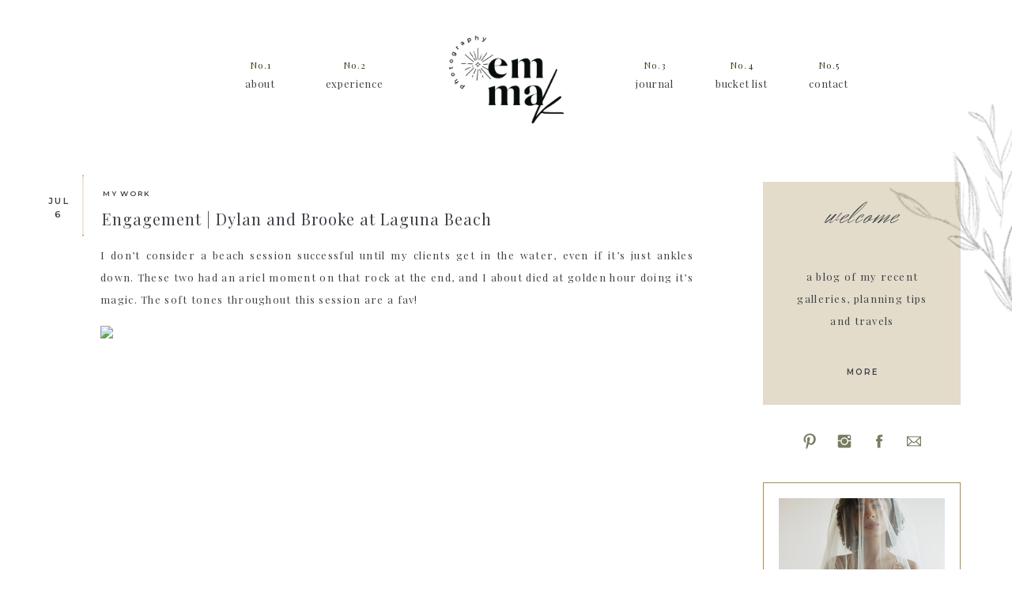

--- FILE ---
content_type: text/html; charset=UTF-8
request_url: https://emmakphotography.com/my-work/engagement-dylan-and-brooke-at-laguna-beach/
body_size: 24693
content:
<!DOCTYPE html>
<html lang="en-US" class="d">
<head>
<link rel="stylesheet" type="text/css" href="//lib.showit.co/engine/2.6.2/showit.css" />
        <meta property="og:title" content="Engagement | Dylan and Brooke at Laguna Beach"/>
        <meta property="og:image" content="https://emmakphotography.com/wp-content/uploads/sites/15344/2022/09/San-Diego-Engagement-Photographer-Emma-K-Photography83.jpg"/>
        <meta property="og:description" content="couple walks on beach together in neutral formal clothes"/>
        <meta name="description" content="couple walks on beach together in neutral formal clothes"/>
        <meta name="keywords" content=""/>
		<meta name='robots' content='index, follow, max-image-preview:large, max-snippet:-1, max-video-preview:-1' />

            <script data-no-defer="1" data-ezscrex="false" data-cfasync="false" data-pagespeed-no-defer data-cookieconsent="ignore">
                var ctPublicFunctions = {"_ajax_nonce":"d40b5cc7bd","_rest_nonce":"a1f9d8c860","_ajax_url":"\/wp-admin\/admin-ajax.php","_rest_url":"https:\/\/emmakphotography.com\/wp-json\/","data__cookies_type":"none","data__ajax_type":false,"data__bot_detector_enabled":1,"data__frontend_data_log_enabled":1,"cookiePrefix":"","wprocket_detected":false,"host_url":"emmakphotography.com","text__ee_click_to_select":"Click to select the whole data","text__ee_original_email":"The complete one is","text__ee_got_it":"Got it","text__ee_blocked":"Blocked","text__ee_cannot_connect":"Cannot connect","text__ee_cannot_decode":"Can not decode email. Unknown reason","text__ee_email_decoder":"CleanTalk email decoder","text__ee_wait_for_decoding":"The magic is on the way!","text__ee_decoding_process":"Please wait a few seconds while we decode the contact data."}
            </script>
        
            <script data-no-defer="1" data-ezscrex="false" data-cfasync="false" data-pagespeed-no-defer data-cookieconsent="ignore">
                var ctPublic = {"_ajax_nonce":"d40b5cc7bd","settings__forms__check_internal":"0","settings__forms__check_external":"0","settings__forms__force_protection":0,"settings__forms__search_test":"0","settings__data__bot_detector_enabled":1,"settings__sfw__anti_crawler":0,"blog_home":"https:\/\/emmakphotography.com\/","pixel__setting":"3","pixel__enabled":false,"pixel__url":"https:\/\/moderate2-v4.cleantalk.org\/pixel\/07c8ed5b311817ee10c3387b77077554.gif","data__email_check_before_post":"1","data__email_check_exist_post":1,"data__cookies_type":"none","data__key_is_ok":true,"data__visible_fields_required":true,"wl_brandname":"Anti-Spam by CleanTalk","wl_brandname_short":"CleanTalk","ct_checkjs_key":935870061,"emailEncoderPassKey":"151d1e5d22bbf03495977f124f153ca5","bot_detector_forms_excluded":"W10=","advancedCacheExists":false,"varnishCacheExists":false,"wc_ajax_add_to_cart":false}
            </script>
        
	<!-- This site is optimized with the Yoast SEO plugin v26.3 - https://yoast.com/wordpress/plugins/seo/ -->
	<title>Engagement | Dylan and Brooke at Laguna Beach - emmakphotography.com</title>
	<link rel="canonical" href="https://emmakphotography.com/my-work/engagement-dylan-and-brooke-at-laguna-beach/" />
	<meta property="og:locale" content="en_US" />
	<meta property="og:type" content="article" />
	<meta property="og:title" content="Engagement | Dylan and Brooke at Laguna Beach - emmakphotography.com" />
	<meta property="og:description" content="couple walks on beach together in neutral formal clothes" />
	<meta property="og:url" content="https://emmakphotography.com/my-work/engagement-dylan-and-brooke-at-laguna-beach/" />
	<meta property="og:site_name" content="emmakphotography.com" />
	<meta property="article:published_time" content="2022-07-07T00:00:00+00:00" />
	<meta property="article:modified_time" content="2022-09-20T23:47:48+00:00" />
	<meta property="og:image" content="https://emmakphotography.com/wp-content/uploads/sites/15344/2022/09/San-Diego-Engagement-Photographer-Emma-K-Photography83-1024x697.jpg" />
	<meta property="og:image:width" content="1024" />
	<meta property="og:image:height" content="697" />
	<meta property="og:image:type" content="image/jpeg" />
	<meta name="author" content="Emma Estrada" />
	<meta name="twitter:card" content="summary_large_image" />
	<meta name="twitter:label1" content="Written by" />
	<meta name="twitter:data1" content="Emma Estrada" />
	<meta name="twitter:label2" content="Est. reading time" />
	<meta name="twitter:data2" content="1 minute" />
	<script type="application/ld+json" class="yoast-schema-graph">{"@context":"https://schema.org","@graph":[{"@type":"WebPage","@id":"https://emmakphotography.com/my-work/engagement-dylan-and-brooke-at-laguna-beach/","url":"https://emmakphotography.com/my-work/engagement-dylan-and-brooke-at-laguna-beach/","name":"Engagement | Dylan and Brooke at Laguna Beach - emmakphotography.com","isPartOf":{"@id":"https://emmakphotography.com/#website"},"primaryImageOfPage":{"@id":"https://emmakphotography.com/my-work/engagement-dylan-and-brooke-at-laguna-beach/#primaryimage"},"image":{"@id":"https://emmakphotography.com/my-work/engagement-dylan-and-brooke-at-laguna-beach/#primaryimage"},"thumbnailUrl":"https://emmakphotography.com/wp-content/uploads/sites/15344/2022/09/San-Diego-Engagement-Photographer-Emma-K-Photography83.jpg","datePublished":"2022-07-07T00:00:00+00:00","dateModified":"2022-09-20T23:47:48+00:00","author":{"@id":"https://emmakphotography.com/#/schema/person/2385d27181d6d4c2705a5447e8db059d"},"breadcrumb":{"@id":"https://emmakphotography.com/my-work/engagement-dylan-and-brooke-at-laguna-beach/#breadcrumb"},"inLanguage":"en-US","potentialAction":[{"@type":"ReadAction","target":["https://emmakphotography.com/my-work/engagement-dylan-and-brooke-at-laguna-beach/"]}]},{"@type":"ImageObject","inLanguage":"en-US","@id":"https://emmakphotography.com/my-work/engagement-dylan-and-brooke-at-laguna-beach/#primaryimage","url":"https://emmakphotography.com/wp-content/uploads/sites/15344/2022/09/San-Diego-Engagement-Photographer-Emma-K-Photography83.jpg","contentUrl":"https://emmakphotography.com/wp-content/uploads/sites/15344/2022/09/San-Diego-Engagement-Photographer-Emma-K-Photography83.jpg","width":7865,"height":5352},{"@type":"BreadcrumbList","@id":"https://emmakphotography.com/my-work/engagement-dylan-and-brooke-at-laguna-beach/#breadcrumb","itemListElement":[{"@type":"ListItem","position":1,"name":"Home","item":"https://emmakphotography.com/"},{"@type":"ListItem","position":2,"name":"Journal","item":"https://emmakphotography.com/journal/"},{"@type":"ListItem","position":3,"name":"Engagement | Dylan and Brooke at Laguna Beach"}]},{"@type":"WebSite","@id":"https://emmakphotography.com/#website","url":"https://emmakphotography.com/","name":"emmakphotography.com","description":"","potentialAction":[{"@type":"SearchAction","target":{"@type":"EntryPoint","urlTemplate":"https://emmakphotography.com/?s={search_term_string}"},"query-input":{"@type":"PropertyValueSpecification","valueRequired":true,"valueName":"search_term_string"}}],"inLanguage":"en-US"},{"@type":"Person","@id":"https://emmakphotography.com/#/schema/person/2385d27181d6d4c2705a5447e8db059d","name":"Emma Estrada","image":{"@type":"ImageObject","inLanguage":"en-US","@id":"https://emmakphotography.com/#/schema/person/image/","url":"https://secure.gravatar.com/avatar/935664cce4787d87a5266ce193448b25773c41352ded04ffd0f05bc884c4e189?s=96&d=mm&r=g","contentUrl":"https://secure.gravatar.com/avatar/935664cce4787d87a5266ce193448b25773c41352ded04ffd0f05bc884c4e189?s=96&d=mm&r=g","caption":"Emma Estrada"},"sameAs":["http://emmakphotography.com"],"url":"https://emmakphotography.com/author/emmakphotographsgmail-com-2-2-2/"}]}</script>
	<!-- / Yoast SEO plugin. -->


<link rel='dns-prefetch' href='//fd.cleantalk.org' />
<link rel='dns-prefetch' href='//fetch.getnarrativeapp.com' />
<link rel="alternate" type="application/rss+xml" title="emmakphotography.com &raquo; Feed" href="https://emmakphotography.com/feed/" />
<link rel="alternate" type="application/rss+xml" title="emmakphotography.com &raquo; Comments Feed" href="https://emmakphotography.com/comments/feed/" />
<link rel="alternate" type="application/rss+xml" title="emmakphotography.com &raquo; Engagement | Dylan and Brooke at Laguna Beach Comments Feed" href="https://emmakphotography.com/my-work/engagement-dylan-and-brooke-at-laguna-beach/feed/" />
<script type="text/javascript">
/* <![CDATA[ */
window._wpemojiSettings = {"baseUrl":"https:\/\/s.w.org\/images\/core\/emoji\/16.0.1\/72x72\/","ext":".png","svgUrl":"https:\/\/s.w.org\/images\/core\/emoji\/16.0.1\/svg\/","svgExt":".svg","source":{"concatemoji":"https:\/\/emmakphotography.com\/wp-includes\/js\/wp-emoji-release.min.js?ver=6.8.3"}};
/*! This file is auto-generated */
!function(s,n){var o,i,e;function c(e){try{var t={supportTests:e,timestamp:(new Date).valueOf()};sessionStorage.setItem(o,JSON.stringify(t))}catch(e){}}function p(e,t,n){e.clearRect(0,0,e.canvas.width,e.canvas.height),e.fillText(t,0,0);var t=new Uint32Array(e.getImageData(0,0,e.canvas.width,e.canvas.height).data),a=(e.clearRect(0,0,e.canvas.width,e.canvas.height),e.fillText(n,0,0),new Uint32Array(e.getImageData(0,0,e.canvas.width,e.canvas.height).data));return t.every(function(e,t){return e===a[t]})}function u(e,t){e.clearRect(0,0,e.canvas.width,e.canvas.height),e.fillText(t,0,0);for(var n=e.getImageData(16,16,1,1),a=0;a<n.data.length;a++)if(0!==n.data[a])return!1;return!0}function f(e,t,n,a){switch(t){case"flag":return n(e,"\ud83c\udff3\ufe0f\u200d\u26a7\ufe0f","\ud83c\udff3\ufe0f\u200b\u26a7\ufe0f")?!1:!n(e,"\ud83c\udde8\ud83c\uddf6","\ud83c\udde8\u200b\ud83c\uddf6")&&!n(e,"\ud83c\udff4\udb40\udc67\udb40\udc62\udb40\udc65\udb40\udc6e\udb40\udc67\udb40\udc7f","\ud83c\udff4\u200b\udb40\udc67\u200b\udb40\udc62\u200b\udb40\udc65\u200b\udb40\udc6e\u200b\udb40\udc67\u200b\udb40\udc7f");case"emoji":return!a(e,"\ud83e\udedf")}return!1}function g(e,t,n,a){var r="undefined"!=typeof WorkerGlobalScope&&self instanceof WorkerGlobalScope?new OffscreenCanvas(300,150):s.createElement("canvas"),o=r.getContext("2d",{willReadFrequently:!0}),i=(o.textBaseline="top",o.font="600 32px Arial",{});return e.forEach(function(e){i[e]=t(o,e,n,a)}),i}function t(e){var t=s.createElement("script");t.src=e,t.defer=!0,s.head.appendChild(t)}"undefined"!=typeof Promise&&(o="wpEmojiSettingsSupports",i=["flag","emoji"],n.supports={everything:!0,everythingExceptFlag:!0},e=new Promise(function(e){s.addEventListener("DOMContentLoaded",e,{once:!0})}),new Promise(function(t){var n=function(){try{var e=JSON.parse(sessionStorage.getItem(o));if("object"==typeof e&&"number"==typeof e.timestamp&&(new Date).valueOf()<e.timestamp+604800&&"object"==typeof e.supportTests)return e.supportTests}catch(e){}return null}();if(!n){if("undefined"!=typeof Worker&&"undefined"!=typeof OffscreenCanvas&&"undefined"!=typeof URL&&URL.createObjectURL&&"undefined"!=typeof Blob)try{var e="postMessage("+g.toString()+"("+[JSON.stringify(i),f.toString(),p.toString(),u.toString()].join(",")+"));",a=new Blob([e],{type:"text/javascript"}),r=new Worker(URL.createObjectURL(a),{name:"wpTestEmojiSupports"});return void(r.onmessage=function(e){c(n=e.data),r.terminate(),t(n)})}catch(e){}c(n=g(i,f,p,u))}t(n)}).then(function(e){for(var t in e)n.supports[t]=e[t],n.supports.everything=n.supports.everything&&n.supports[t],"flag"!==t&&(n.supports.everythingExceptFlag=n.supports.everythingExceptFlag&&n.supports[t]);n.supports.everythingExceptFlag=n.supports.everythingExceptFlag&&!n.supports.flag,n.DOMReady=!1,n.readyCallback=function(){n.DOMReady=!0}}).then(function(){return e}).then(function(){var e;n.supports.everything||(n.readyCallback(),(e=n.source||{}).concatemoji?t(e.concatemoji):e.wpemoji&&e.twemoji&&(t(e.twemoji),t(e.wpemoji)))}))}((window,document),window._wpemojiSettings);
/* ]]> */
</script>
<style id='wp-emoji-styles-inline-css' type='text/css'>

	img.wp-smiley, img.emoji {
		display: inline !important;
		border: none !important;
		box-shadow: none !important;
		height: 1em !important;
		width: 1em !important;
		margin: 0 0.07em !important;
		vertical-align: -0.1em !important;
		background: none !important;
		padding: 0 !important;
	}
</style>
<link rel='stylesheet' id='wp-block-library-css' href='https://emmakphotography.com/wp-includes/css/dist/block-library/style.min.css?ver=6.8.3' type='text/css' media='all' />
<style id='classic-theme-styles-inline-css' type='text/css'>
/*! This file is auto-generated */
.wp-block-button__link{color:#fff;background-color:#32373c;border-radius:9999px;box-shadow:none;text-decoration:none;padding:calc(.667em + 2px) calc(1.333em + 2px);font-size:1.125em}.wp-block-file__button{background:#32373c;color:#fff;text-decoration:none}
</style>
<style id='global-styles-inline-css' type='text/css'>
:root{--wp--preset--aspect-ratio--square: 1;--wp--preset--aspect-ratio--4-3: 4/3;--wp--preset--aspect-ratio--3-4: 3/4;--wp--preset--aspect-ratio--3-2: 3/2;--wp--preset--aspect-ratio--2-3: 2/3;--wp--preset--aspect-ratio--16-9: 16/9;--wp--preset--aspect-ratio--9-16: 9/16;--wp--preset--color--black: #000000;--wp--preset--color--cyan-bluish-gray: #abb8c3;--wp--preset--color--white: #ffffff;--wp--preset--color--pale-pink: #f78da7;--wp--preset--color--vivid-red: #cf2e2e;--wp--preset--color--luminous-vivid-orange: #ff6900;--wp--preset--color--luminous-vivid-amber: #fcb900;--wp--preset--color--light-green-cyan: #7bdcb5;--wp--preset--color--vivid-green-cyan: #00d084;--wp--preset--color--pale-cyan-blue: #8ed1fc;--wp--preset--color--vivid-cyan-blue: #0693e3;--wp--preset--color--vivid-purple: #9b51e0;--wp--preset--gradient--vivid-cyan-blue-to-vivid-purple: linear-gradient(135deg,rgba(6,147,227,1) 0%,rgb(155,81,224) 100%);--wp--preset--gradient--light-green-cyan-to-vivid-green-cyan: linear-gradient(135deg,rgb(122,220,180) 0%,rgb(0,208,130) 100%);--wp--preset--gradient--luminous-vivid-amber-to-luminous-vivid-orange: linear-gradient(135deg,rgba(252,185,0,1) 0%,rgba(255,105,0,1) 100%);--wp--preset--gradient--luminous-vivid-orange-to-vivid-red: linear-gradient(135deg,rgba(255,105,0,1) 0%,rgb(207,46,46) 100%);--wp--preset--gradient--very-light-gray-to-cyan-bluish-gray: linear-gradient(135deg,rgb(238,238,238) 0%,rgb(169,184,195) 100%);--wp--preset--gradient--cool-to-warm-spectrum: linear-gradient(135deg,rgb(74,234,220) 0%,rgb(151,120,209) 20%,rgb(207,42,186) 40%,rgb(238,44,130) 60%,rgb(251,105,98) 80%,rgb(254,248,76) 100%);--wp--preset--gradient--blush-light-purple: linear-gradient(135deg,rgb(255,206,236) 0%,rgb(152,150,240) 100%);--wp--preset--gradient--blush-bordeaux: linear-gradient(135deg,rgb(254,205,165) 0%,rgb(254,45,45) 50%,rgb(107,0,62) 100%);--wp--preset--gradient--luminous-dusk: linear-gradient(135deg,rgb(255,203,112) 0%,rgb(199,81,192) 50%,rgb(65,88,208) 100%);--wp--preset--gradient--pale-ocean: linear-gradient(135deg,rgb(255,245,203) 0%,rgb(182,227,212) 50%,rgb(51,167,181) 100%);--wp--preset--gradient--electric-grass: linear-gradient(135deg,rgb(202,248,128) 0%,rgb(113,206,126) 100%);--wp--preset--gradient--midnight: linear-gradient(135deg,rgb(2,3,129) 0%,rgb(40,116,252) 100%);--wp--preset--font-size--small: 13px;--wp--preset--font-size--medium: 20px;--wp--preset--font-size--large: 36px;--wp--preset--font-size--x-large: 42px;--wp--preset--spacing--20: 0.44rem;--wp--preset--spacing--30: 0.67rem;--wp--preset--spacing--40: 1rem;--wp--preset--spacing--50: 1.5rem;--wp--preset--spacing--60: 2.25rem;--wp--preset--spacing--70: 3.38rem;--wp--preset--spacing--80: 5.06rem;--wp--preset--shadow--natural: 6px 6px 9px rgba(0, 0, 0, 0.2);--wp--preset--shadow--deep: 12px 12px 50px rgba(0, 0, 0, 0.4);--wp--preset--shadow--sharp: 6px 6px 0px rgba(0, 0, 0, 0.2);--wp--preset--shadow--outlined: 6px 6px 0px -3px rgba(255, 255, 255, 1), 6px 6px rgba(0, 0, 0, 1);--wp--preset--shadow--crisp: 6px 6px 0px rgba(0, 0, 0, 1);}:where(.is-layout-flex){gap: 0.5em;}:where(.is-layout-grid){gap: 0.5em;}body .is-layout-flex{display: flex;}.is-layout-flex{flex-wrap: wrap;align-items: center;}.is-layout-flex > :is(*, div){margin: 0;}body .is-layout-grid{display: grid;}.is-layout-grid > :is(*, div){margin: 0;}:where(.wp-block-columns.is-layout-flex){gap: 2em;}:where(.wp-block-columns.is-layout-grid){gap: 2em;}:where(.wp-block-post-template.is-layout-flex){gap: 1.25em;}:where(.wp-block-post-template.is-layout-grid){gap: 1.25em;}.has-black-color{color: var(--wp--preset--color--black) !important;}.has-cyan-bluish-gray-color{color: var(--wp--preset--color--cyan-bluish-gray) !important;}.has-white-color{color: var(--wp--preset--color--white) !important;}.has-pale-pink-color{color: var(--wp--preset--color--pale-pink) !important;}.has-vivid-red-color{color: var(--wp--preset--color--vivid-red) !important;}.has-luminous-vivid-orange-color{color: var(--wp--preset--color--luminous-vivid-orange) !important;}.has-luminous-vivid-amber-color{color: var(--wp--preset--color--luminous-vivid-amber) !important;}.has-light-green-cyan-color{color: var(--wp--preset--color--light-green-cyan) !important;}.has-vivid-green-cyan-color{color: var(--wp--preset--color--vivid-green-cyan) !important;}.has-pale-cyan-blue-color{color: var(--wp--preset--color--pale-cyan-blue) !important;}.has-vivid-cyan-blue-color{color: var(--wp--preset--color--vivid-cyan-blue) !important;}.has-vivid-purple-color{color: var(--wp--preset--color--vivid-purple) !important;}.has-black-background-color{background-color: var(--wp--preset--color--black) !important;}.has-cyan-bluish-gray-background-color{background-color: var(--wp--preset--color--cyan-bluish-gray) !important;}.has-white-background-color{background-color: var(--wp--preset--color--white) !important;}.has-pale-pink-background-color{background-color: var(--wp--preset--color--pale-pink) !important;}.has-vivid-red-background-color{background-color: var(--wp--preset--color--vivid-red) !important;}.has-luminous-vivid-orange-background-color{background-color: var(--wp--preset--color--luminous-vivid-orange) !important;}.has-luminous-vivid-amber-background-color{background-color: var(--wp--preset--color--luminous-vivid-amber) !important;}.has-light-green-cyan-background-color{background-color: var(--wp--preset--color--light-green-cyan) !important;}.has-vivid-green-cyan-background-color{background-color: var(--wp--preset--color--vivid-green-cyan) !important;}.has-pale-cyan-blue-background-color{background-color: var(--wp--preset--color--pale-cyan-blue) !important;}.has-vivid-cyan-blue-background-color{background-color: var(--wp--preset--color--vivid-cyan-blue) !important;}.has-vivid-purple-background-color{background-color: var(--wp--preset--color--vivid-purple) !important;}.has-black-border-color{border-color: var(--wp--preset--color--black) !important;}.has-cyan-bluish-gray-border-color{border-color: var(--wp--preset--color--cyan-bluish-gray) !important;}.has-white-border-color{border-color: var(--wp--preset--color--white) !important;}.has-pale-pink-border-color{border-color: var(--wp--preset--color--pale-pink) !important;}.has-vivid-red-border-color{border-color: var(--wp--preset--color--vivid-red) !important;}.has-luminous-vivid-orange-border-color{border-color: var(--wp--preset--color--luminous-vivid-orange) !important;}.has-luminous-vivid-amber-border-color{border-color: var(--wp--preset--color--luminous-vivid-amber) !important;}.has-light-green-cyan-border-color{border-color: var(--wp--preset--color--light-green-cyan) !important;}.has-vivid-green-cyan-border-color{border-color: var(--wp--preset--color--vivid-green-cyan) !important;}.has-pale-cyan-blue-border-color{border-color: var(--wp--preset--color--pale-cyan-blue) !important;}.has-vivid-cyan-blue-border-color{border-color: var(--wp--preset--color--vivid-cyan-blue) !important;}.has-vivid-purple-border-color{border-color: var(--wp--preset--color--vivid-purple) !important;}.has-vivid-cyan-blue-to-vivid-purple-gradient-background{background: var(--wp--preset--gradient--vivid-cyan-blue-to-vivid-purple) !important;}.has-light-green-cyan-to-vivid-green-cyan-gradient-background{background: var(--wp--preset--gradient--light-green-cyan-to-vivid-green-cyan) !important;}.has-luminous-vivid-amber-to-luminous-vivid-orange-gradient-background{background: var(--wp--preset--gradient--luminous-vivid-amber-to-luminous-vivid-orange) !important;}.has-luminous-vivid-orange-to-vivid-red-gradient-background{background: var(--wp--preset--gradient--luminous-vivid-orange-to-vivid-red) !important;}.has-very-light-gray-to-cyan-bluish-gray-gradient-background{background: var(--wp--preset--gradient--very-light-gray-to-cyan-bluish-gray) !important;}.has-cool-to-warm-spectrum-gradient-background{background: var(--wp--preset--gradient--cool-to-warm-spectrum) !important;}.has-blush-light-purple-gradient-background{background: var(--wp--preset--gradient--blush-light-purple) !important;}.has-blush-bordeaux-gradient-background{background: var(--wp--preset--gradient--blush-bordeaux) !important;}.has-luminous-dusk-gradient-background{background: var(--wp--preset--gradient--luminous-dusk) !important;}.has-pale-ocean-gradient-background{background: var(--wp--preset--gradient--pale-ocean) !important;}.has-electric-grass-gradient-background{background: var(--wp--preset--gradient--electric-grass) !important;}.has-midnight-gradient-background{background: var(--wp--preset--gradient--midnight) !important;}.has-small-font-size{font-size: var(--wp--preset--font-size--small) !important;}.has-medium-font-size{font-size: var(--wp--preset--font-size--medium) !important;}.has-large-font-size{font-size: var(--wp--preset--font-size--large) !important;}.has-x-large-font-size{font-size: var(--wp--preset--font-size--x-large) !important;}
:where(.wp-block-post-template.is-layout-flex){gap: 1.25em;}:where(.wp-block-post-template.is-layout-grid){gap: 1.25em;}
:where(.wp-block-columns.is-layout-flex){gap: 2em;}:where(.wp-block-columns.is-layout-grid){gap: 2em;}
:root :where(.wp-block-pullquote){font-size: 1.5em;line-height: 1.6;}
</style>
<link rel='stylesheet' id='cleantalk-public-css-css' href='https://emmakphotography.com/wp-content/plugins/cleantalk-spam-protect/css/cleantalk-public.min.css?ver=6.67_1762383327' type='text/css' media='all' />
<link rel='stylesheet' id='cleantalk-email-decoder-css-css' href='https://emmakphotography.com/wp-content/plugins/cleantalk-spam-protect/css/cleantalk-email-decoder.min.css?ver=6.67_1762383327' type='text/css' media='all' />
<script type="text/javascript" src="https://emmakphotography.com/wp-content/plugins/cleantalk-spam-protect/js/apbct-public-bundle.min.js?ver=6.67_1762383327" id="apbct-public-bundle.min-js-js"></script>
<script type="text/javascript" src="https://fd.cleantalk.org/ct-bot-detector-wrapper.js?ver=6.67" id="ct_bot_detector-js" defer="defer" data-wp-strategy="defer"></script>
<script type="text/javascript" src="https://emmakphotography.com/wp-includes/js/jquery/jquery.min.js?ver=3.7.1" id="jquery-core-js"></script>
<script type="text/javascript" src="https://emmakphotography.com/wp-includes/js/jquery/jquery-migrate.min.js?ver=3.4.1" id="jquery-migrate-js"></script>
<script type="text/javascript" src="https://emmakphotography.com/wp-content/plugins/showit/public/js/showit.js?ver=1765987811" id="si-script-js"></script>
<link rel="https://api.w.org/" href="https://emmakphotography.com/wp-json/" /><link rel="alternate" title="JSON" type="application/json" href="https://emmakphotography.com/wp-json/wp/v2/posts/4328" /><link rel="EditURI" type="application/rsd+xml" title="RSD" href="https://emmakphotography.com/xmlrpc.php?rsd" />
<link rel='shortlink' href='https://emmakphotography.com/?p=4328' />
<link rel="alternate" title="oEmbed (JSON)" type="application/json+oembed" href="https://emmakphotography.com/wp-json/oembed/1.0/embed?url=https%3A%2F%2Femmakphotography.com%2Fmy-work%2Fengagement-dylan-and-brooke-at-laguna-beach%2F" />
<link rel="alternate" title="oEmbed (XML)" type="text/xml+oembed" href="https://emmakphotography.com/wp-json/oembed/1.0/embed?url=https%3A%2F%2Femmakphotography.com%2Fmy-work%2Fengagement-dylan-and-brooke-at-laguna-beach%2F&#038;format=xml" />
<style type="text/css">.recentcomments a{display:inline !important;padding:0 !important;margin:0 !important;}</style>
<meta charset="UTF-8" />
<meta name="viewport" content="width=device-width, initial-scale=1" />
<link rel="icon" type="image/png" href="//static.showit.co/200/xpblbyVRRxKPTRH1clK_NQ/114222/illustration_2_black.png" />
<link rel="preconnect" href="https://static.showit.co" />

<link rel="preconnect" href="https://fonts.googleapis.com">
<link rel="preconnect" href="https://fonts.gstatic.com" crossorigin>
<link href="https://fonts.googleapis.com/css?family=Playfair+Display:regular|Herr+Von+Muellerhoff:regular|Montserrat:600" rel="stylesheet" type="text/css"/>
<script id="init_data" type="application/json">
{"mobile":{"w":320},"desktop":{"w":1200,"defaultTrIn":{"type":"fade"},"defaultTrOut":{"type":"fade"},"bgFillType":"color","bgColor":"colors-7"},"sid":"kiehyrvwt1gdc6yen4qcxq","break":768,"assetURL":"//static.showit.co","contactFormId":"114222/235296","cfAction":"aHR0cHM6Ly9jbGllbnRzZXJ2aWNlLnNob3dpdC5jby9jb250YWN0Zm9ybQ==","sgAction":"aHR0cHM6Ly9jbGllbnRzZXJ2aWNlLnNob3dpdC5jby9zb2NpYWxncmlk","blockData":[{"slug":"scrolling-nav","visible":"a","states":[{"d":{"bgFillType":"color","bgColor":"#000000:0","bgMediaType":"none"},"m":{"bgFillType":"color","bgColor":"#000000:0","bgMediaType":"none"},"slug":"closed"},{"d":{"bgFillType":"color","bgColor":"#000000:0","bgMediaType":"none"},"m":{"bgFillType":"color","bgColor":"#000000:0","bgMediaType":"none"},"slug":"open"}],"d":{"h":59,"w":1200,"locking":{"side":"t"},"trIn":{"type":"slide","duration":0.35,"direction":"Down"},"trOut":{"type":"none","duration":0.25,"direction":"Up"},"bgFillType":"color","bgColor":"#000000:0","bgMediaType":"none","tr":{"in":{"cl":"slideInDown","d":0.35,"dl":"0"}}},"m":{"h":48,"w":320,"locking":{"side":"t"},"trIn":{"type":"slide","direction":"Down"},"trOut":{"type":"none","duration":0.25,"direction":"Up"},"bgFillType":"color","bgColor":"#000000:0","bgMediaType":"none","tr":{"in":{"cl":"slideInDown","d":"0.5","dl":"0"}}},"stateTrans":[{},{}]},{"slug":"header","visible":"a","states":[],"d":{"h":200,"w":1200,"bgFillType":"color","bgColor":"colors-5","bgMediaType":"none"},"m":{"h":128,"w":320,"bgFillType":"color","bgColor":"colors-7","bgMediaType":"none"}},{"slug":"sidebar","visible":"d","states":[{"d":{"bgFillType":"color","bgColor":"#000000:0","bgMediaType":"none"},"m":{"bgFillType":"color","bgColor":"#000000:0","bgMediaType":"none"},"slug":"view-1"},{"d":{"bgFillType":"color","bgColor":"#000000:0","bgMediaType":"none"},"m":{"bgFillType":"color","bgColor":"#000000:0","bgMediaType":"none"},"slug":"view-2"}],"d":{"h":1,"w":1200,"bgFillType":"color","bgColor":"#000000:0","bgMediaType":"none"},"m":{"h":118,"w":320,"bgFillType":"color","bgColor":"colors-7","bgMediaType":"none"},"stateTrans":[{},{}]},{"slug":"title","visible":"a","states":[],"d":{"h":99,"w":1200,"nature":"dH","bgFillType":"color","bgColor":"#000000:0","bgMediaType":"none"},"m":{"h":79,"w":320,"nature":"dH","bgFillType":"color","bgColor":"#000000:0","bgMediaType":"none"}},{"slug":"content","visible":"a","states":[],"d":{"h":885,"w":1200,"nature":"dH","bgFillType":"color","bgColor":"#000000:0","bgMediaType":"none"},"m":{"h":1310,"w":320,"nature":"dH","bgFillType":"color","bgColor":"#000000:0","bgMediaType":"none"},"ps":[{"trigger":"onscreen","type":"show","block":"scrolling-nav"}]},{"slug":"comments","visible":"a","states":[],"d":{"h":68,"w":1200,"bgFillType":"color","bgColor":"#000000:0","bgMediaType":"none"},"m":{"h":47,"w":320,"bgFillType":"color","bgColor":"colors-2","bgMediaType":"none"}},{"slug":"post-comments","visible":"a","states":[],"d":{"h":79,"w":1200,"nature":"dH","bgFillType":"color","bgColor":"#000000:0","bgMediaType":"none"},"m":{"h":68,"w":320,"nature":"dH","bgFillType":"color","bgColor":"#000000:0","bgMediaType":"none"}},{"slug":"comment-form","visible":"a","states":[],"d":{"h":79,"w":1200,"nature":"dH","bgFillType":"color","bgColor":"#000000:0","bgMediaType":"none"},"m":{"h":68,"w":320,"nature":"dH","bgFillType":"color","bgColor":"#000000:0","bgMediaType":"none"}},{"slug":"pagination","visible":"a","states":[],"d":{"h":124,"w":1200,"nature":"dH","bgFillType":"color","bgColor":"#000000:0","bgMediaType":"none"},"m":{"h":126,"w":320,"nature":"dH","bgFillType":"color","bgColor":"#000000:0","bgMediaType":"none"}},{"slug":"blog-bottom-sidebar","visible":"a","states":[{"d":{"bgFillType":"color","bgColor":"#000000:0","bgMediaType":"none"},"m":{"bgFillType":"color","bgColor":"#000000:0","bgMediaType":"none"},"slug":"view-1"},{"d":{"bgFillType":"color","bgColor":"#000000:0","bgMediaType":"none"},"m":{"bgFillType":"color","bgColor":"#000000:0","bgMediaType":"none"},"slug":"view-2"},{"d":{"bgFillType":"color","bgColor":"#000000:0","bgMediaType":"none"},"m":{"bgFillType":"color","bgColor":"#000000:0","bgMediaType":"none"},"slug":"view-3"}],"d":{"h":332,"w":1200,"bgFillType":"color","bgColor":"#000000:0","bgMediaType":"none"},"m":{"h":200,"w":320,"bgFillType":"color","bgColor":"#000000:0","bgMediaType":"none"},"stateTrans":[{},{},{}]},{"slug":"footer","visible":"a","states":[],"d":{"h":373,"w":1200,"bgFillType":"color","bgColor":"colors-5","bgMediaType":"none"},"m":{"h":369,"w":320,"bgFillType":"color","bgColor":"colors-3","bgMediaType":"none"}}],"elementData":[{"type":"simple","visible":"d","id":"scrolling-nav_closed_0","blockId":"scrolling-nav","m":{"x":48,"y":30,"w":224,"h":140,"a":0},"d":{"x":1122,"y":-1,"w":78,"h":60,"a":0,"lockH":"r","lockV":"t"}},{"type":"icon","visible":"a","id":"scrolling-nav_closed_1","blockId":"scrolling-nav","m":{"x":277,"y":5,"w":35,"h":35,"a":0},"d":{"x":1138,"y":9,"w":48,"h":39,"a":0,"lockH":"r","lockV":"t"}},{"type":"simple","visible":"a","id":"scrolling-nav_open_0","blockId":"scrolling-nav","m":{"x":-9,"y":-2,"w":334,"h":259,"a":0},"d":{"x":-1,"y":-1,"w":1202,"h":171,"a":0,"lockH":"s"}},{"type":"icon","visible":"a","id":"scrolling-nav_open_1","blockId":"scrolling-nav","m":{"x":143,"y":245,"w":35,"h":35,"a":0},"d":{"x":585,"y":160,"w":30,"h":30,"a":0}},{"type":"icon","visible":"a","id":"scrolling-nav_open_2","blockId":"scrolling-nav","m":{"x":286,"y":12,"w":22,"h":22,"a":0},"d":{"x":1154,"y":20,"w":23,"h":23,"a":0,"lockH":"r"}},{"type":"text","visible":"a","id":"scrolling-nav_open_3","blockId":"scrolling-nav","m":{"x":171,"y":111,"w":92,"h":17,"a":0},"d":{"x":709,"y":71,"w":74,"h":27,"a":0},"pc":[{"type":"hide","block":"scrolling-nav"}]},{"type":"text","visible":"a","id":"scrolling-nav_open_4","blockId":"scrolling-nav","m":{"x":171,"y":74,"w":92,"h":17,"a":0},"d":{"x":514,"y":71,"w":74,"h":27,"a":0},"pc":[{"type":"hide","block":"scrolling-nav"}]},{"type":"text","visible":"a","id":"scrolling-nav_open_5","blockId":"scrolling-nav","m":{"x":59,"y":111,"w":92,"h":17,"a":0},"d":{"x":612,"y":71,"w":74,"h":27,"a":0},"pc":[{"type":"hide","block":"scrolling-nav"}]},{"type":"text","visible":"a","id":"scrolling-nav_open_6","blockId":"scrolling-nav","m":{"x":58,"y":74,"w":92,"h":17,"a":0},"d":{"x":417,"y":71,"w":74,"h":27,"a":0},"pc":[{"type":"hide","block":"scrolling-nav"}]},{"type":"icon","visible":"a","id":"scrolling-nav_open_7","blockId":"scrolling-nav","m":{"x":218,"y":169,"w":17,"h":17,"a":0},"d":{"x":19,"y":67,"w":13,"h":13,"a":0,"lockH":"l","lockV":"t"}},{"type":"icon","visible":"a","id":"scrolling-nav_open_8","blockId":"scrolling-nav","m":{"x":175,"y":171,"w":13,"h":13,"a":0},"d":{"x":19,"y":40,"w":13,"h":13,"a":0,"lockH":"l","lockV":"t"}},{"type":"icon","visible":"a","id":"scrolling-nav_open_9","blockId":"scrolling-nav","m":{"x":134,"y":172,"w":12,"h":12,"a":0},"d":{"x":19,"y":94,"w":13,"h":13,"a":0,"lockH":"l","lockV":"t"}},{"type":"icon","visible":"a","id":"scrolling-nav_open_10","blockId":"scrolling-nav","m":{"x":91,"y":171,"w":13,"h":13,"a":0},"d":{"x":18,"y":12,"w":14,"h":14,"a":0,"lockH":"l","lockV":"t"}},{"type":"text","visible":"a","id":"scrolling-nav_open_11","blockId":"scrolling-nav","m":{"x":115,"y":140,"w":92,"h":17,"a":0},"d":{"x":799,"y":71,"w":74,"h":27,"a":0},"pc":[{"type":"hide","block":"scrolling-nav"}]},{"type":"text","visible":"d","id":"header_0","blockId":"header","m":{"x":114,"y":427,"w":91.8,"h":17,"a":0},"d":{"x":854,"y":95,"w":88,"h":22,"a":0}},{"type":"text","visible":"d","id":"header_1","blockId":"header","m":{"x":113,"y":29,"w":99,"h":33,"a":0},"d":{"x":864,"y":72,"w":69,"h":20,"a":0}},{"type":"text","visible":"d","id":"header_2","blockId":"header","m":{"x":114,"y":427,"w":91.8,"h":17,"a":0},"d":{"x":739,"y":95,"w":98,"h":22,"a":0}},{"type":"text","visible":"d","id":"header_3","blockId":"header","m":{"x":113,"y":29,"w":99,"h":33,"a":0},"d":{"x":754,"y":72,"w":69,"h":20,"a":0}},{"type":"graphic","visible":"a","id":"header_4","blockId":"header","m":{"x":84,"y":23,"w":153,"h":82,"a":0},"d":{"x":493,"y":42,"w":214,"h":117,"a":0,"gs":{"t":"fit"}},"c":{"key":"6pteyG0YQlW27Fw8Q9iTEw/114222/secondary_alt_black.png","aspect_ratio":1.30599}},{"type":"text","visible":"d","id":"header_5","blockId":"header","m":{"x":114,"y":427,"w":91.8,"h":17,"a":0},"d":{"x":353,"y":95,"w":110,"h":22,"a":0}},{"type":"text","visible":"d","id":"header_6","blockId":"header","m":{"x":113,"y":29,"w":99,"h":33,"a":0},"d":{"x":374,"y":72,"w":69,"h":20,"a":0}},{"type":"text","visible":"d","id":"header_7","blockId":"header","m":{"x":114,"y":427,"w":91.8,"h":17,"a":0},"d":{"x":246,"y":95,"w":86,"h":22,"a":0}},{"type":"text","visible":"d","id":"header_8","blockId":"header","m":{"x":113,"y":29,"w":99,"h":33,"a":0},"d":{"x":255,"y":72,"w":69,"h":20,"a":0}},{"type":"text","visible":"d","id":"header_9","blockId":"header","m":{"x":114,"y":427,"w":91.8,"h":17,"a":0},"d":{"x":964,"y":95,"w":88,"h":22,"a":0}},{"type":"text","visible":"d","id":"header_10","blockId":"header","m":{"x":113,"y":29,"w":99,"h":33,"a":0},"d":{"x":974,"y":72,"w":69,"h":20,"a":0}},{"type":"simple","visible":"a","id":"sidebar_view-1_0","blockId":"sidebar","m":{"x":168,"y":34,"w":140,"h":40,"a":0},"d":{"x":925,"y":778,"w":250,"h":92,"a":0}},{"type":"icon","visible":"a","id":"sidebar_view-1_1","blockId":"sidebar","m":{"x":287,"y":47,"w":13,"h":13,"a":0},"d":{"x":1141,"y":816,"w":19,"h":19,"a":90}},{"type":"text","visible":"a","id":"sidebar_view-1_2","blockId":"sidebar","m":{"x":184,"y":41,"w":108,"h":23,"a":0},"d":{"x":947,"y":794,"w":205,"h":52,"a":0}},{"type":"simple","visible":"a","id":"sidebar_view-1_3","blockId":"sidebar","m":{"x":12,"y":34,"w":140,"h":40,"a":0},"d":{"x":925,"y":687,"w":250,"h":60,"a":0}},{"type":"text","visible":"a","id":"sidebar_view-1_4","blockId":"sidebar","m":{"x":10,"y":44,"w":139,"h":22,"a":0},"d":{"x":968,"y":701,"w":167,"h":25,"a":0}},{"type":"simple","visible":"d","id":"sidebar_view-2_0","blockId":"sidebar","m":{"x":168,"y":34,"w":140,"h":40,"a":0},"d":{"x":925,"y":778,"w":250,"h":354,"a":0}},{"type":"text","visible":"a","id":"sidebar_view-2_1","blockId":"sidebar","m":{"x":209,"y":82,"w":97,"h":18,"a":0},"d":{"x":963,"y":1076,"w":168,"h":26,"a":0}},{"type":"text","visible":"a","id":"sidebar_view-2_2","blockId":"sidebar","m":{"x":112,"y":82,"w":97,"h":18,"a":0},"d":{"x":963,"y":1034,"w":168,"h":26,"a":0}},{"type":"text","visible":"a","id":"sidebar_view-2_3","blockId":"sidebar","m":{"x":15,"y":82,"w":97,"h":18,"a":0},"d":{"x":963,"y":992,"w":168,"h":26,"a":0}},{"type":"text","visible":"a","id":"sidebar_view-2_4","blockId":"sidebar","m":{"x":210,"y":58,"w":97,"h":18,"a":0},"d":{"x":963,"y":950,"w":168,"h":26,"a":0}},{"type":"text","visible":"a","id":"sidebar_view-2_5","blockId":"sidebar","m":{"x":112,"y":58,"w":97,"h":18,"a":0},"d":{"x":963,"y":908,"w":168,"h":26,"a":0}},{"type":"text","visible":"a","id":"sidebar_view-2_6","blockId":"sidebar","m":{"x":14,"y":58,"w":97,"h":18,"a":0},"d":{"x":963,"y":866,"w":168,"h":26,"a":0}},{"type":"text","visible":"a","id":"sidebar_view-2_7","blockId":"sidebar","m":{"x":101,"y":15,"w":108,"h":23,"a":0},"d":{"x":947,"y":794,"w":205,"h":52,"a":0}},{"type":"icon","visible":"a","id":"sidebar_view-2_8","blockId":"sidebar","m":{"x":293,"y":14,"w":13,"h":13,"a":0},"d":{"x":1141,"y":816,"w":19,"h":19,"a":270}},{"type":"simple","visible":"d","id":"sidebar_view-2_9","blockId":"sidebar","m":{"x":12,"y":34,"w":140,"h":40,"a":0},"d":{"x":925,"y":687,"w":250,"h":60,"a":0}},{"type":"text","visible":"d","id":"sidebar_view-2_10","blockId":"sidebar","m":{"x":10,"y":44,"w":139,"h":22,"a":0},"d":{"x":968,"y":701,"w":167,"h":25,"a":0}},{"type":"simple","visible":"d","id":"sidebar_1","blockId":"sidebar","m":{"x":48,"y":30,"w":224,"h":140,"a":0},"d":{"x":925,"y":410,"w":250,"h":250,"a":0}},{"type":"graphic","visible":"d","id":"sidebar_2","blockId":"sidebar","m":{"x":106,"y":30,"w":108,"h":140,"a":0},"d":{"x":945,"y":430,"w":210,"h":210,"a":0,"gs":{"s":0}},"c":{"key":"hObGMZyTQGyAriRcTBmkxA/114222/northern-california-photographer-emma-k-photography159.jpg","aspect_ratio":0.66703}},{"type":"icon","visible":"d","id":"sidebar_3","blockId":"sidebar","m":{"x":173,"y":23,"w":19,"h":19,"a":0},"d":{"x":1061,"y":347,"w":22,"h":22,"a":0}},{"type":"icon","visible":"d","id":"sidebar_4","blockId":"sidebar","m":{"x":216,"y":23,"w":19,"h":19,"a":0},"d":{"x":1105,"y":347,"w":22,"h":22,"a":0}},{"type":"icon","visible":"d","id":"sidebar_5","blockId":"sidebar","m":{"x":129,"y":23,"w":19,"h":19,"a":0},"d":{"x":1017,"y":347,"w":22,"h":22,"a":0}},{"type":"icon","visible":"d","id":"sidebar_6","blockId":"sidebar","m":{"x":86,"y":23,"w":19,"h":19,"a":0},"d":{"x":973,"y":347,"w":22,"h":22,"a":0}},{"type":"simple","visible":"d","id":"sidebar_7","blockId":"sidebar","m":{"x":48,"y":30,"w":224,"h":140,"a":0},"d":{"x":925,"y":30,"w":250,"h":282,"a":0}},{"type":"graphic","visible":"d","id":"sidebar_8","blockId":"sidebar","m":{"x":117,"y":30,"w":87,"h":140,"a":0},"d":{"x":1041,"y":-72,"w":194,"h":311,"a":1,"lockH":"r"},"c":{"key":"xDA6PL4LQE-_tAhpDEjfvg/shared/leaves1.png","aspect_ratio":0.62402}},{"type":"text","visible":"d","id":"sidebar_9","blockId":"sidebar","m":{"x":111,"y":91,"w":97.19999999999999,"h":18,"a":0},"d":{"x":990,"y":262,"w":122,"h":22,"a":0}},{"type":"text","visible":"d","id":"sidebar_10","blockId":"sidebar","m":{"x":111,"y":91,"w":97.19999999999999,"h":18,"a":0},"d":{"x":962,"y":136,"w":177,"h":93,"a":0}},{"type":"text","visible":"d","id":"sidebar_11","blockId":"sidebar","m":{"x":55,"y":273,"w":210,"h":35,"a":0},"d":{"x":973,"y":44,"w":155,"h":63,"a":0}},{"type":"text","visible":"d","id":"title_0","blockId":"title","m":{"x":136,"y":25,"w":57,"h":18,"a":0},"d":{"x":15,"y":45,"w":39,"h":54,"a":0}},{"type":"icon","visible":"d","id":"title_1","blockId":"title","m":{"x":144,"y":283,"w":50,"h":50,"a":0},"d":{"x":60,"y":19,"w":10,"h":80,"a":0}},{"type":"text","visible":"a","id":"title_2","blockId":"title","m":{"x":19,"y":22,"w":283,"h":18,"a":0},"d":{"x":90,"y":36,"w":253,"h":18,"a":0}},{"type":"text","visible":"a","id":"title_3","blockId":"title","m":{"x":17,"y":50,"w":286,"h":55,"a":0},"d":{"x":89,"y":59,"w":745,"h":87,"a":0}},{"type":"text","visible":"a","id":"content_0","blockId":"content","m":{"x":28,"y":21,"w":267,"h":1248,"a":0},"d":{"x":87,"y":9,"w":750,"h":843,"a":0}},{"type":"text","visible":"a","id":"comments_0","blockId":"comments","m":{"x":156.55,"y":15,"w":157,"h":17,"a":0},"d":{"x":614,"y":29,"w":223,"h":23,"a":0},"pc":[{"type":"show","block":"comment-form"},{"type":"hide","block":"post-comments"}]},{"type":"simple","visible":"a","id":"comments_1","blockId":"comments","m":{"x":0,"y":47,"w":320,"h":1,"a":0},"d":{"x":54,"y":65,"w":806,"h":1,"a":0}},{"type":"text","visible":"a","id":"comments_2","blockId":"comments","m":{"x":13,"y":6,"w":118,"h":24,"a":0},"d":{"x":81,"y":5,"w":415,"h":47,"a":0},"pc":[{"type":"show","block":"post-comments"},{"type":"hide","block":"comment-form"}]},{"type":"text","visible":"a","id":"post-comments_0","blockId":"post-comments","m":{"x":11.9,"y":15,"w":296.013,"h":33,"a":0},"d":{"x":80,"y":25,"w":760,"h":35,"a":0}},{"type":"text","visible":"a","id":"comment-form_0","blockId":"comment-form","m":{"x":11.9,"y":15,"w":295.013,"h":33,"a":0},"d":{"x":79,"y":29,"w":760,"h":35,"a":0}},{"type":"text","visible":"a","id":"pagination_0","blockId":"pagination","m":{"x":179,"y":73,"w":128,"h":25,"a":0},"d":{"x":468,"y":92,"w":351,"h":25,"a":0}},{"type":"icon","visible":"a","id":"pagination_1","blockId":"pagination","m":{"x":148,"y":49,"w":25,"h":85,"a":0},"d":{"x":430,"y":71,"w":16,"h":78,"a":0}},{"type":"text","visible":"a","id":"pagination_2","blockId":"pagination","m":{"x":4,"y":73,"w":141,"h":22,"a":0},"d":{"x":105,"y":92,"w":302,"h":25,"a":0}},{"type":"simple","visible":"a","id":"blog-bottom-sidebar_0","blockId":"blog-bottom-sidebar","m":{"x":-16,"y":0,"w":353,"h":200,"a":0},"d":{"x":28,"y":45,"w":1142,"h":288,"a":0,"lockH":"s"}},{"type":"graphic","visible":"a","id":"blog-bottom-sidebar_view-1_0","blockId":"blog-bottom-sidebar","m":{"x":-22,"y":-67,"w":93,"h":194,"a":0},"d":{"x":-62,"y":-216,"w":241,"h":506,"a":-4,"lockH":"l"},"c":{"key":"ZEWlIOSIRdaFuEKdjlT_Kg/shared/inthegarden-leaves-3.png","aspect_ratio":0.4771}},{"type":"text","visible":"a","id":"blog-bottom-sidebar_view-1_1","blockId":"blog-bottom-sidebar","m":{"x":35,"y":50,"w":250,"h":43,"a":0},"d":{"x":388,"y":75,"w":424,"h":71,"a":0}},{"type":"icon","visible":"d","id":"blog-bottom-sidebar_view-1_2","blockId":"blog-bottom-sidebar","m":{"x":144,"y":283,"w":50,"h":50,"a":0},"d":{"x":373,"y":119,"w":26,"h":184,"a":0}},{"type":"icon","visible":"d","id":"blog-bottom-sidebar_view-1_3","blockId":"blog-bottom-sidebar","m":{"x":144,"y":283,"w":50,"h":50,"a":0},"d":{"x":802,"y":119,"w":26,"h":184,"a":0}},{"type":"simple","visible":"a","id":"blog-bottom-sidebar_view-1_4","blockId":"blog-bottom-sidebar","m":{"x":48,"y":149,"w":224,"h":45,"a":0},"d":{"x":76,"y":180,"w":230,"h":45,"a":0}},{"type":"simple","visible":"a","id":"blog-bottom-sidebar_view-1_5","blockId":"blog-bottom-sidebar","m":{"x":48,"y":5,"w":224,"h":45,"a":0},"d":{"x":895,"y":180,"w":230,"h":45,"a":0}},{"type":"text","visible":"a","id":"blog-bottom-sidebar_view-1_6","blockId":"blog-bottom-sidebar","m":{"x":112,"y":19,"w":97,"h":18,"a":0},"d":{"x":90,"y":194,"w":188,"h":18,"a":0}},{"type":"text","visible":"a","id":"blog-bottom-sidebar_view-1_7","blockId":"blog-bottom-sidebar","m":{"x":64,"y":162,"w":198,"h":24,"a":0},"d":{"x":902,"y":194,"w":217,"h":19,"a":0}},{"type":"text","visible":"a","id":"blog-bottom-sidebar_view-1_8","blockId":"blog-bottom-sidebar","m":{"x":9,"y":94,"w":97,"h":24,"a":0},"d":{"x":473,"y":153,"w":122,"h":34,"a":0}},{"type":"text","visible":"a","id":"blog-bottom-sidebar_view-1_9","blockId":"blog-bottom-sidebar","m":{"x":216,"y":94,"w":97,"h":24,"a":0},"d":{"x":605,"y":186,"w":122,"h":34,"a":0}},{"type":"text","visible":"a","id":"blog-bottom-sidebar_view-1_10","blockId":"blog-bottom-sidebar","m":{"x":112,"y":94,"w":97,"h":24,"a":0},"d":{"x":478,"y":222,"w":122,"h":34,"a":0}},{"type":"text","visible":"a","id":"blog-bottom-sidebar_view-1_11","blockId":"blog-bottom-sidebar","m":{"x":8,"y":118,"w":97,"h":24,"a":0},"d":{"x":473,"y":186,"w":122,"h":34,"a":0}},{"type":"text","visible":"a","id":"blog-bottom-sidebar_view-1_12","blockId":"blog-bottom-sidebar","m":{"x":215,"y":118,"w":97,"h":24,"a":0},"d":{"x":605,"y":222,"w":122,"h":34,"a":0}},{"type":"text","visible":"a","id":"blog-bottom-sidebar_view-1_13","blockId":"blog-bottom-sidebar","m":{"x":111,"y":118,"w":97,"h":24,"a":0},"d":{"x":600,"y":153,"w":122,"h":34,"a":0}},{"type":"text","visible":"m","id":"blog-bottom-sidebar_view-2_0","blockId":"blog-bottom-sidebar","m":{"x":9,"y":82,"w":97,"h":24,"a":0},"d":{"x":358,"y":136,"w":122,"h":34,"a":0}},{"type":"text","visible":"m","id":"blog-bottom-sidebar_view-2_1","blockId":"blog-bottom-sidebar","m":{"x":90,"y":193,"w":141,"h":23,"a":0},"d":{"x":547,"y":327,"w":102,"h":17,"a":0}},{"type":"graphic","visible":"m","id":"blog-bottom-sidebar_view-2_2","blockId":"blog-bottom-sidebar","m":{"x":-22,"y":-99,"w":93,"h":194,"a":0},"d":{"x":-62,"y":-216,"w":241,"h":506,"a":-4,"lockH":"l"},"c":{"key":"ZEWlIOSIRdaFuEKdjlT_Kg/shared/inthegarden-leaves-3.png","aspect_ratio":0.4771}},{"type":"text","visible":"m","id":"blog-bottom-sidebar_view-2_3","blockId":"blog-bottom-sidebar","m":{"x":216,"y":82,"w":97,"h":24,"a":0},"d":{"x":737,"y":136,"w":122,"h":34,"a":0}},{"type":"text","visible":"m","id":"blog-bottom-sidebar_view-2_4","blockId":"blog-bottom-sidebar","m":{"x":112,"y":82,"w":97,"h":24,"a":0},"d":{"x":548,"y":136,"w":122,"h":34,"a":0}},{"type":"text","visible":"m","id":"blog-bottom-sidebar_view-2_5","blockId":"blog-bottom-sidebar","m":{"x":8,"y":106,"w":97,"h":24,"a":0},"d":{"x":358,"y":169,"w":122,"h":34,"a":0}},{"type":"text","visible":"m","id":"blog-bottom-sidebar_view-2_6","blockId":"blog-bottom-sidebar","m":{"x":215,"y":106,"w":97,"h":24,"a":0},"d":{"x":737,"y":169,"w":122,"h":34,"a":0}},{"type":"text","visible":"m","id":"blog-bottom-sidebar_view-2_7","blockId":"blog-bottom-sidebar","m":{"x":111,"y":106,"w":97,"h":24,"a":0},"d":{"x":547,"y":169,"w":122,"h":34,"a":0}},{"type":"iframe","visible":"a","id":"blog-bottom-sidebar_view-3_0","blockId":"blog-bottom-sidebar","m":{"x":56,"y":22,"w":218,"h":173,"a":0},"d":{"x":90,"y":138,"w":1043,"h":128,"a":0}},{"type":"text","visible":"a","id":"blog-bottom-sidebar_view-3_1","blockId":"blog-bottom-sidebar","m":{"x":85,"y":8,"w":151,"h":24,"a":0},"d":{"x":465,"y":88,"w":270,"h":80,"a":0}},{"type":"text","visible":"d","id":"blog-bottom-sidebar_view-3_2","blockId":"blog-bottom-sidebar","m":{"x":111,"y":91,"w":97.19999999999999,"h":18,"a":0},"d":{"x":237,"y":162,"w":726,"h":34,"a":0}},{"type":"text","visible":"a","id":"blog-bottom-sidebar_view-3_3","blockId":"blog-bottom-sidebar","m":{"x":114,"y":201,"w":90,"h":15,"a":0},"d":{"x":547,"y":327,"w":102,"h":17,"a":0}},{"type":"graphic","visible":"a","id":"blog-bottom-sidebar_view-3_4","blockId":"blog-bottom-sidebar","m":{"x":-22,"y":-99,"w":93,"h":194,"a":0},"d":{"x":-62,"y":-216,"w":241,"h":506,"a":-4,"lockH":"l"},"c":{"key":"ZEWlIOSIRdaFuEKdjlT_Kg/shared/inthegarden-leaves-3.png","aspect_ratio":0.4771}},{"type":"social","visible":"a","id":"footer_0","blockId":"footer","m":{"x":-4,"y":180,"w":331,"h":106,"a":0},"d":{"x":-41,"y":133,"w":2375,"h":173,"a":0}},{"type":"simple","visible":"a","id":"footer_1","blockId":"footer","m":{"x":160,"y":310,"w":1,"h":33,"a":0},"d":{"x":0,"y":73,"w":36,"h":305,"a":0,"lockH":"l"}},{"type":"simple","visible":"a","id":"footer_2","blockId":"footer","m":{"x":160,"y":310,"w":1,"h":33,"a":0},"d":{"x":1166,"y":94,"w":36,"h":291,"a":0,"lockH":"r"}},{"type":"text","visible":"a","id":"footer_3","blockId":"footer","m":{"x":169,"y":310,"w":123,"h":36,"a":0},"d":{"x":422,"y":348,"w":356,"h":17,"a":0}},{"type":"text","visible":"a","id":"footer_4","blockId":"footer","m":{"x":48,"y":318,"w":110,"h":21,"a":0},"d":{"x":-59,"y":216,"w":155,"h":25,"a":90,"lockH":"l"}},{"type":"graphic","visible":"d","id":"footer_5","blockId":"footer","m":{"x":123,"y":15,"w":74,"h":69,"a":0},"d":{"x":1023,"y":-145,"w":296,"h":275,"a":-61,"lockH":"r"},"c":{"key":"9vumVXcaSoa0IdLgUsKdHw/shared/inthegarden-leaves-4.png","aspect_ratio":1.07527}},{"type":"icon","visible":"a","id":"footer_6","blockId":"footer","m":{"x":175,"y":30,"w":12,"h":12,"a":0},"d":{"x":595,"y":43,"w":17,"h":17,"a":0}},{"type":"icon","visible":"a","id":"footer_7","blockId":"footer","m":{"x":218,"y":30,"w":12,"h":12,"a":0},"d":{"x":652,"y":40,"w":22,"h":22,"a":0}},{"type":"icon","visible":"a","id":"footer_8","blockId":"footer","m":{"x":133,"y":30,"w":12,"h":12,"a":0},"d":{"x":537,"y":43,"w":17,"h":17,"a":0}},{"type":"icon","visible":"a","id":"footer_9","blockId":"footer","m":{"x":90,"y":30,"w":12,"h":12,"a":0},"d":{"x":480,"y":43,"w":17,"h":17,"a":0}},{"type":"text","visible":"a","id":"footer_10","blockId":"footer","m":{"x":172,"y":120,"w":92,"h":17,"a":0},"d":{"x":839,"y":42,"w":77,"h":19,"a":0}},{"type":"text","visible":"a","id":"footer_11","blockId":"footer","m":{"x":165,"y":150,"w":92,"h":17,"a":0},"d":{"x":714,"y":42,"w":85,"h":19,"a":0}},{"type":"text","visible":"a","id":"footer_12","blockId":"footer","m":{"x":59,"y":150,"w":92,"h":17,"a":0},"d":{"x":366,"y":42,"w":74,"h":19,"a":0}},{"type":"text","visible":"a","id":"footer_13","blockId":"footer","m":{"x":59,"y":120,"w":92,"h":17,"a":0},"d":{"x":252,"y":42,"w":74,"h":19,"a":0}},{"type":"text","visible":"a","id":"footer_15","blockId":"footer","m":{"x":115,"y":137,"w":92,"h":17,"a":0},"d":{"x":940,"y":42,"w":77,"h":19,"a":0}}]}
</script>
<link
rel="stylesheet"
type="text/css"
href="https://cdnjs.cloudflare.com/ajax/libs/animate.css/3.4.0/animate.min.css"
/>


<script src="//lib.showit.co/engine/2.6.2/showit-lib.min.js"></script>
<script src="//lib.showit.co/engine/2.6.2/showit.min.js"></script>
<script>

function initPage(){

}
</script>

<style id="si-page-css">
html.m {background-color:rgba(255,255,255,1);}
html.d {background-color:rgba(255,255,255,1);}
.d .se:has(.st-primary) {border-radius:10px;box-shadow:none;opacity:1;overflow:hidden;}
.d .st-primary {padding:10px 14px 10px 14px;border-width:0px;border-color:rgba(61,66,72,1);background-color:rgba(255,255,255,1);background-image:none;border-radius:inherit;transition-duration:0.5s;}
.d .st-primary span {color:rgba(4,4,4,1);font-family:'Herr Von Muellerhoff';font-weight:400;font-style:normal;font-size:40px;text-align:center;letter-spacing:0.05em;line-height:1.5;transition-duration:0.5s;}
.d .se:has(.st-primary:hover), .d .se:has(.trigger-child-hovers:hover .st-primary) {}
.d .st-primary.se-button:hover, .d .trigger-child-hovers:hover .st-primary.se-button {background-color:rgba(255,255,255,1);background-image:none;transition-property:background-color,background-image;}
.d .st-primary.se-button:hover span, .d .trigger-child-hovers:hover .st-primary.se-button span {}
.m .se:has(.st-primary) {border-radius:10px;box-shadow:none;opacity:1;overflow:hidden;}
.m .st-primary {padding:10px 14px 10px 14px;border-width:0px;border-color:rgba(61,66,72,1);background-color:rgba(255,255,255,1);background-image:none;border-radius:inherit;}
.m .st-primary span {color:rgba(4,4,4,1);font-family:'Herr Von Muellerhoff';font-weight:400;font-style:normal;font-size:30px;text-align:center;letter-spacing:0em;line-height:1.5;}
.d .se:has(.st-secondary) {border-radius:10px;box-shadow:none;opacity:1;overflow:hidden;}
.d .st-secondary {padding:10px 14px 10px 14px;border-width:2px;border-color:rgba(255,255,255,1);background-color:rgba(0,0,0,0);background-image:none;border-radius:inherit;transition-duration:0.5s;}
.d .st-secondary span {color:rgba(255,255,255,1);font-family:'Herr Von Muellerhoff';font-weight:400;font-style:normal;font-size:40px;text-align:center;letter-spacing:0.05em;line-height:1.5;transition-duration:0.5s;}
.d .se:has(.st-secondary:hover), .d .se:has(.trigger-child-hovers:hover .st-secondary) {}
.d .st-secondary.se-button:hover, .d .trigger-child-hovers:hover .st-secondary.se-button {border-color:rgba(255,255,255,0.7);background-color:rgba(0,0,0,0);background-image:none;transition-property:border-color,background-color,background-image;}
.d .st-secondary.se-button:hover span, .d .trigger-child-hovers:hover .st-secondary.se-button span {color:rgba(255,255,255,0.7);transition-property:color;}
.m .se:has(.st-secondary) {border-radius:10px;box-shadow:none;opacity:1;overflow:hidden;}
.m .st-secondary {padding:10px 14px 10px 14px;border-width:2px;border-color:rgba(255,255,255,1);background-color:rgba(0,0,0,0);background-image:none;border-radius:inherit;}
.m .st-secondary span {color:rgba(255,255,255,1);font-family:'Herr Von Muellerhoff';font-weight:400;font-style:normal;font-size:30px;text-align:center;letter-spacing:0em;line-height:1.5;}
.d .st-d-title,.d .se-wpt h1 {color:rgba(61,66,72,1);line-height:1.7;letter-spacing:0.05em;font-size:20px;text-align:center;font-family:'Playfair Display';font-weight:400;font-style:normal;}
.d .se-wpt h1 {margin-bottom:30px;}
.d .st-d-title.se-rc a {color:rgba(61,66,72,1);}
.d .st-d-title.se-rc a:hover {text-decoration:none;color:rgba(61,66,72,1);opacity:0.8;}
.m .st-m-title,.m .se-wpt h1 {color:rgba(61,66,72,1);line-height:1.8;letter-spacing:0.05em;font-size:15px;text-align:center;font-family:'Playfair Display';font-weight:400;font-style:normal;}
.m .se-wpt h1 {margin-bottom:20px;}
.m .st-m-title.se-rc a {color:rgba(61,66,72,1);}
.m .st-m-title.se-rc a:hover {text-decoration:none;color:rgba(61,66,72,1);opacity:0.8;}
.d .st-d-heading,.d .se-wpt h2 {color:rgba(61,66,72,1);text-transform:uppercase;line-height:1.8;letter-spacing:0.2em;font-size:10px;text-align:center;font-family:'Montserrat';font-weight:600;font-style:normal;}
.d .se-wpt h2 {margin-bottom:20px;}
.d .st-d-heading.se-rc a {color:rgba(61,66,72,1);}
.d .st-d-heading.se-rc a:hover {text-decoration:none;color:rgba(121,124,97,1);opacity:0.8;}
.m .st-m-heading,.m .se-wpt h2 {color:rgba(61,66,72,1);text-transform:uppercase;line-height:1.8;letter-spacing:0.2em;font-size:9px;text-align:center;font-family:'Montserrat';font-weight:600;font-style:normal;}
.m .se-wpt h2 {margin-bottom:20px;}
.m .st-m-heading.se-rc a {color:rgba(61,66,72,1);}
.m .st-m-heading.se-rc a:hover {text-decoration:none;color:rgba(121,124,97,1);opacity:0.8;}
.d .st-d-subheading,.d .se-wpt h3 {color:rgba(61,66,72,1);line-height:1.5;letter-spacing:0.05em;font-size:40px;text-align:center;font-family:'Herr Von Muellerhoff';font-weight:400;font-style:normal;}
.d .se-wpt h3 {margin-bottom:24px;}
.d .st-d-subheading.se-rc a {color:rgba(121,124,97,1);}
.d .st-d-subheading.se-rc a:hover {text-decoration:none;color:rgba(121,124,97,1);opacity:0.8;}
.m .st-m-subheading,.m .se-wpt h3 {color:rgba(61,66,72,1);line-height:1.5;letter-spacing:0em;font-size:30px;text-align:center;font-family:'Herr Von Muellerhoff';font-weight:400;font-style:normal;}
.m .se-wpt h3 {margin-bottom:20px;}
.m .st-m-subheading.se-rc a {color:rgba(61,66,72,1);}
.m .st-m-subheading.se-rc a:hover {text-decoration:none;color:rgba(121,124,97,1);opacity:0.8;}
.d .st-d-paragraph {color:rgba(61,66,72,1);line-height:2.2;letter-spacing:0.1em;font-size:13px;text-align:justify;font-family:'Playfair Display';font-weight:400;font-style:normal;}
.d .se-wpt p {margin-bottom:16px;}
.d .st-d-paragraph.se-rc a {color:rgba(121,124,97,1);}
.d .st-d-paragraph.se-rc a:hover {text-decoration:none;color:rgba(121,124,97,1);opacity:0.8;}
.m .st-m-paragraph {color:rgba(61,66,72,1);line-height:2;letter-spacing:0.1em;font-size:11px;text-align:justify;font-family:'Playfair Display';font-weight:400;font-style:normal;}
.m .se-wpt p {margin-bottom:16px;}
.m .st-m-paragraph.se-rc a {color:rgba(61,66,72,1);}
.m .st-m-paragraph.se-rc a:hover {text-decoration:none;color:rgba(61,66,72,1);opacity:0.8;}
.sib-scrolling-nav {z-index:10;}
.m .sib-scrolling-nav {height:48px;}
.d .sib-scrolling-nav {height:59px;display:none;}
.m .sib-scrolling-nav .ss-bg {background-color:rgba(0,0,0,0);}
.d .sib-scrolling-nav .ss-bg {background-color:rgba(0,0,0,0);}
.m .sib-scrolling-nav .sis-scrolling-nav_closed {background-color:rgba(0,0,0,0);}
.d .sib-scrolling-nav .sis-scrolling-nav_closed {background-color:rgba(0,0,0,0);}
.d .sie-scrolling-nav_closed_0 {left:1122px;top:-1px;width:78px;height:60px;}
.m .sie-scrolling-nav_closed_0 {left:48px;top:30px;width:224px;height:140px;display:none;}
.d .sie-scrolling-nav_closed_0 .se-simple:hover {}
.m .sie-scrolling-nav_closed_0 .se-simple:hover {}
.d .sie-scrolling-nav_closed_0 .se-simple {background-color:rgba(255,255,255,1);}
.m .sie-scrolling-nav_closed_0 .se-simple {background-color:rgba(61,66,72,1);}
.d .sie-scrolling-nav_closed_1:hover {opacity:1;transition-duration:0.5s;transition-property:opacity;}
.m .sie-scrolling-nav_closed_1:hover {opacity:1;transition-duration:0.5s;transition-property:opacity;}
.d .sie-scrolling-nav_closed_1 {left:1138px;top:9px;width:48px;height:39px;transition-duration:0.5s;transition-property:opacity;}
.m .sie-scrolling-nav_closed_1 {left:277px;top:5px;width:35px;height:35px;transition-duration:0.5s;transition-property:opacity;}
.d .sie-scrolling-nav_closed_1 svg {fill:rgba(61,66,72,1);transition-duration:0.5s;transition-property:fill;}
.m .sie-scrolling-nav_closed_1 svg {fill:rgba(61,66,72,1);transition-duration:0.5s;transition-property:fill;}
.d .sie-scrolling-nav_closed_1 svg:hover {fill:rgba(63,64,33,1);}
.m .sie-scrolling-nav_closed_1 svg:hover {fill:rgba(63,64,33,1);}
.m .sib-scrolling-nav .sis-scrolling-nav_open {background-color:rgba(0,0,0,0);}
.d .sib-scrolling-nav .sis-scrolling-nav_open {background-color:rgba(0,0,0,0);}
.d .sie-scrolling-nav_open_0 {left:-1px;top:-1px;width:1202px;height:171px;}
.m .sie-scrolling-nav_open_0 {left:-9px;top:-2px;width:334px;height:259px;}
.d .sie-scrolling-nav_open_0 .se-simple:hover {}
.m .sie-scrolling-nav_open_0 .se-simple:hover {}
.d .sie-scrolling-nav_open_0 .se-simple {background-color:rgba(121,124,97,0.9);}
.m .sie-scrolling-nav_open_0 .se-simple {background-color:rgba(121,124,97,0.95);}
.d .sie-scrolling-nav_open_1 {left:585px;top:160px;width:30px;height:30px;}
.m .sie-scrolling-nav_open_1 {left:143px;top:245px;width:35px;height:35px;}
.d .sie-scrolling-nav_open_1 svg {fill:rgba(121,124,97,0.9);}
.m .sie-scrolling-nav_open_1 svg {fill:rgba(121,124,97,0.95);}
.d .sie-scrolling-nav_open_2:hover {opacity:0.6;transition-duration:0.25s;transition-property:opacity;}
.m .sie-scrolling-nav_open_2:hover {opacity:0.6;transition-duration:0.25s;transition-property:opacity;}
.d .sie-scrolling-nav_open_2 {left:1154px;top:20px;width:23px;height:23px;transition-duration:0.25s;transition-property:opacity;}
.m .sie-scrolling-nav_open_2 {left:286px;top:12px;width:22px;height:22px;transition-duration:0.25s;transition-property:opacity;}
.d .sie-scrolling-nav_open_2 svg {fill:rgba(255,255,255,1);transition-duration:0.25s;transition-property:fill;}
.m .sie-scrolling-nav_open_2 svg {fill:rgba(227,220,202,1);transition-duration:0.25s;transition-property:fill;}
.d .sie-scrolling-nav_open_2 svg:hover {fill:rgba(63,64,33,1);}
.m .sie-scrolling-nav_open_2 svg:hover {fill:rgba(63,64,33,1);}
.d .sie-scrolling-nav_open_3:hover {opacity:0.6;transition-duration:0.25s;transition-property:opacity;}
.m .sie-scrolling-nav_open_3:hover {opacity:0.6;transition-duration:0.25s;transition-property:opacity;}
.d .sie-scrolling-nav_open_3 {left:709px;top:71px;width:74px;height:27px;transition-duration:0.25s;transition-property:opacity;}
.m .sie-scrolling-nav_open_3 {left:171px;top:111px;width:92px;height:17px;transition-duration:0.25s;transition-property:opacity;}
.d .sie-scrolling-nav_open_3-text:hover {color:rgba(63,64,33,1);}
.m .sie-scrolling-nav_open_3-text:hover {color:rgba(63,64,33,1);}
.d .sie-scrolling-nav_open_3-text {color:rgba(255,255,255,1);line-height:2.2;letter-spacing:0.15em;font-size:13px;transition-duration:0.5s;transition-property:color;}
.m .sie-scrolling-nav_open_3-text {color:rgba(255,255,255,1);line-height:2;letter-spacing:0.1em;font-size:11px;transition-duration:0.5s;transition-property:color;}
.d .sie-scrolling-nav_open_4:hover {opacity:0.6;transition-duration:0.25s;transition-property:opacity;}
.m .sie-scrolling-nav_open_4:hover {opacity:0.6;transition-duration:0.25s;transition-property:opacity;}
.d .sie-scrolling-nav_open_4 {left:514px;top:71px;width:74px;height:27px;transition-duration:0.25s;transition-property:opacity;}
.m .sie-scrolling-nav_open_4 {left:171px;top:74px;width:92px;height:17px;transition-duration:0.25s;transition-property:opacity;}
.d .sie-scrolling-nav_open_4-text:hover {color:rgba(63,64,33,1);}
.m .sie-scrolling-nav_open_4-text:hover {color:rgba(63,64,33,1);}
.d .sie-scrolling-nav_open_4-text {color:rgba(255,255,255,1);line-height:2.2;letter-spacing:0.15em;font-size:13px;transition-duration:0.5s;transition-property:color;}
.m .sie-scrolling-nav_open_4-text {color:rgba(255,255,255,1);line-height:2;letter-spacing:0.1em;font-size:11px;transition-duration:0.5s;transition-property:color;}
.d .sie-scrolling-nav_open_5:hover {opacity:0.6;transition-duration:0.25s;transition-property:opacity;}
.m .sie-scrolling-nav_open_5:hover {opacity:0.6;transition-duration:0.25s;transition-property:opacity;}
.d .sie-scrolling-nav_open_5 {left:612px;top:71px;width:74px;height:27px;transition-duration:0.25s;transition-property:opacity;}
.m .sie-scrolling-nav_open_5 {left:59px;top:111px;width:92px;height:17px;transition-duration:0.25s;transition-property:opacity;}
.d .sie-scrolling-nav_open_5-text:hover {color:rgba(63,64,33,1);}
.m .sie-scrolling-nav_open_5-text:hover {color:rgba(63,64,33,1);}
.d .sie-scrolling-nav_open_5-text {color:rgba(255,255,255,1);line-height:2.2;letter-spacing:0.15em;font-size:13px;transition-duration:0.5s;transition-property:color;}
.m .sie-scrolling-nav_open_5-text {color:rgba(255,255,255,1);line-height:2;letter-spacing:0.1em;font-size:11px;transition-duration:0.5s;transition-property:color;}
.d .sie-scrolling-nav_open_6:hover {opacity:0.6;transition-duration:0.25s;transition-property:opacity;}
.m .sie-scrolling-nav_open_6:hover {opacity:0.6;transition-duration:0.25s;transition-property:opacity;}
.d .sie-scrolling-nav_open_6 {left:417px;top:71px;width:74px;height:27px;transition-duration:0.25s;transition-property:opacity;}
.m .sie-scrolling-nav_open_6 {left:58px;top:74px;width:92px;height:17px;transition-duration:0.25s;transition-property:opacity;}
.d .sie-scrolling-nav_open_6-text:hover {color:rgba(63,64,33,1);}
.m .sie-scrolling-nav_open_6-text:hover {color:rgba(63,64,33,1);}
.d .sie-scrolling-nav_open_6-text {color:rgba(255,255,255,1);line-height:2.2;letter-spacing:0.15em;font-size:13px;transition-duration:0.5s;transition-property:color;}
.m .sie-scrolling-nav_open_6-text {color:rgba(255,255,255,1);line-height:2;letter-spacing:0.1em;font-size:11px;transition-duration:0.5s;transition-property:color;}
.d .sie-scrolling-nav_open_7:hover {opacity:0.6;transition-duration:0.25s;transition-property:opacity;}
.m .sie-scrolling-nav_open_7:hover {opacity:0.6;transition-duration:0.25s;transition-property:opacity;}
.d .sie-scrolling-nav_open_7 {left:19px;top:67px;width:13px;height:13px;transition-duration:0.25s;transition-property:opacity;}
.m .sie-scrolling-nav_open_7 {left:218px;top:169px;width:17px;height:17px;transition-duration:0.25s;transition-property:opacity;}
.d .sie-scrolling-nav_open_7 svg {fill:rgba(255,255,255,1);transition-duration:0.25s;transition-property:fill;}
.m .sie-scrolling-nav_open_7 svg {fill:rgba(255,255,255,1);transition-duration:0.25s;transition-property:fill;}
.d .sie-scrolling-nav_open_7 svg:hover {fill:rgba(63,64,33,1);}
.m .sie-scrolling-nav_open_7 svg:hover {fill:rgba(63,64,33,1);}
.d .sie-scrolling-nav_open_8:hover {opacity:0.6;transition-duration:0.25s;transition-property:opacity;}
.m .sie-scrolling-nav_open_8:hover {opacity:0.6;transition-duration:0.25s;transition-property:opacity;}
.d .sie-scrolling-nav_open_8 {left:19px;top:40px;width:13px;height:13px;transition-duration:0.25s;transition-property:opacity;}
.m .sie-scrolling-nav_open_8 {left:175px;top:171px;width:13px;height:13px;transition-duration:0.25s;transition-property:opacity;}
.d .sie-scrolling-nav_open_8 svg {fill:rgba(255,255,255,1);transition-duration:0.25s;transition-property:fill;}
.m .sie-scrolling-nav_open_8 svg {fill:rgba(255,255,255,1);transition-duration:0.25s;transition-property:fill;}
.d .sie-scrolling-nav_open_8 svg:hover {fill:rgba(63,64,33,1);}
.m .sie-scrolling-nav_open_8 svg:hover {fill:rgba(63,64,33,1);}
.d .sie-scrolling-nav_open_9:hover {opacity:0.6;transition-duration:0.25s;transition-property:opacity;}
.m .sie-scrolling-nav_open_9:hover {opacity:0.6;transition-duration:0.25s;transition-property:opacity;}
.d .sie-scrolling-nav_open_9 {left:19px;top:94px;width:13px;height:13px;transition-duration:0.25s;transition-property:opacity;}
.m .sie-scrolling-nav_open_9 {left:134px;top:172px;width:12px;height:12px;transition-duration:0.25s;transition-property:opacity;}
.d .sie-scrolling-nav_open_9 svg {fill:rgba(255,255,255,1);transition-duration:0.25s;transition-property:fill;}
.m .sie-scrolling-nav_open_9 svg {fill:rgba(255,255,255,1);transition-duration:0.25s;transition-property:fill;}
.d .sie-scrolling-nav_open_9 svg:hover {fill:rgba(63,64,33,1);}
.m .sie-scrolling-nav_open_9 svg:hover {fill:rgba(63,64,33,1);}
.d .sie-scrolling-nav_open_10:hover {opacity:0.6;transition-duration:0.25s;transition-property:opacity;}
.m .sie-scrolling-nav_open_10:hover {opacity:0.6;transition-duration:0.25s;transition-property:opacity;}
.d .sie-scrolling-nav_open_10 {left:18px;top:12px;width:14px;height:14px;transition-duration:0.25s;transition-property:opacity;}
.m .sie-scrolling-nav_open_10 {left:91px;top:171px;width:13px;height:13px;transition-duration:0.25s;transition-property:opacity;}
.d .sie-scrolling-nav_open_10 svg {fill:rgba(255,255,255,1);transition-duration:0.25s;transition-property:fill;}
.m .sie-scrolling-nav_open_10 svg {fill:rgba(255,255,255,1);transition-duration:0.25s;transition-property:fill;}
.d .sie-scrolling-nav_open_10 svg:hover {fill:rgba(63,64,33,1);}
.m .sie-scrolling-nav_open_10 svg:hover {fill:rgba(63,64,33,1);}
.d .sie-scrolling-nav_open_11:hover {opacity:0.6;transition-duration:0.25s;transition-property:opacity;}
.m .sie-scrolling-nav_open_11:hover {opacity:0.6;transition-duration:0.25s;transition-property:opacity;}
.d .sie-scrolling-nav_open_11 {left:799px;top:71px;width:74px;height:27px;transition-duration:0.25s;transition-property:opacity;}
.m .sie-scrolling-nav_open_11 {left:115px;top:140px;width:92px;height:17px;transition-duration:0.25s;transition-property:opacity;}
.d .sie-scrolling-nav_open_11-text:hover {color:rgba(63,64,33,1);}
.m .sie-scrolling-nav_open_11-text:hover {color:rgba(63,64,33,1);}
.d .sie-scrolling-nav_open_11-text {color:rgba(255,255,255,1);line-height:2.2;letter-spacing:0.15em;font-size:13px;transition-duration:0.5s;transition-property:color;}
.m .sie-scrolling-nav_open_11-text {color:rgba(255,255,255,1);line-height:2;letter-spacing:0.1em;font-size:11px;transition-duration:0.5s;transition-property:color;}
.sib-header {z-index:5;}
.m .sib-header {height:128px;}
.d .sib-header {height:200px;}
.m .sib-header .ss-bg {background-color:rgba(255,255,255,1);}
.d .sib-header .ss-bg {background-color:rgba(255,255,255,1);}
.d .sie-header_0:hover {opacity:0.6;transition-duration:0.25s;transition-property:opacity;}
.m .sie-header_0:hover {opacity:0.6;transition-duration:0.25s;transition-property:opacity;}
.d .sie-header_0 {left:854px;top:95px;width:88px;height:22px;transition-duration:0.25s;transition-property:opacity;}
.m .sie-header_0 {left:114px;top:427px;width:91.8px;height:17px;display:none;transition-duration:0.25s;transition-property:opacity;}
.d .sie-header_0-text:hover {color:rgba(63,64,33,1);}
.m .sie-header_0-text:hover {color:rgba(63,64,33,1);}
.d .sie-header_0-text {font-size:13px;transition-duration:0.5s;transition-property:color;}
.m .sie-header_0-text {transition-duration:0.5s;transition-property:color;}
.d .sie-header_1 {left:864px;top:72px;width:69px;height:20px;}
.m .sie-header_1 {left:113px;top:29px;width:99px;height:33px;display:none;}
.d .sie-header_1-text {color:rgba(63,64,33,1);text-transform:none;letter-spacing:0.1em;font-size:12px;text-align:center;}
.d .sie-header_2:hover {opacity:0.6;transition-duration:0.25s;transition-property:opacity;}
.m .sie-header_2:hover {opacity:0.6;transition-duration:0.25s;transition-property:opacity;}
.d .sie-header_2 {left:739px;top:95px;width:98px;height:22px;transition-duration:0.25s;transition-property:opacity;}
.m .sie-header_2 {left:114px;top:427px;width:91.8px;height:17px;display:none;transition-duration:0.25s;transition-property:opacity;}
.d .sie-header_2-text:hover {color:rgba(63,64,33,1);}
.m .sie-header_2-text:hover {color:rgba(63,64,33,1);}
.d .sie-header_2-text {font-size:13px;transition-duration:0.5s;transition-property:color;}
.m .sie-header_2-text {transition-duration:0.5s;transition-property:color;}
.d .sie-header_3 {left:754px;top:72px;width:69px;height:20px;}
.m .sie-header_3 {left:113px;top:29px;width:99px;height:33px;display:none;}
.d .sie-header_3-text {color:rgba(63,64,33,1);text-transform:none;letter-spacing:0.1em;font-size:12px;text-align:center;}
.d .sie-header_4:hover {opacity:0.6;transition-duration:0.25s;transition-property:opacity;}
.m .sie-header_4:hover {opacity:0.6;transition-duration:0.25s;transition-property:opacity;}
.d .sie-header_4 {left:493px;top:42px;width:214px;height:117px;transition-duration:0.25s;transition-property:opacity;}
.m .sie-header_4 {left:84px;top:23px;width:153px;height:82px;transition-duration:0.25s;transition-property:opacity;}
.d .sie-header_4 .se-img {background-repeat:no-repeat;background-size:contain;background-position:50%;border-radius:inherit;}
.m .sie-header_4 .se-img {background-repeat:no-repeat;background-size:contain;background-position:50%;border-radius:inherit;}
.d .sie-header_5:hover {opacity:0.6;transition-duration:0.25s;transition-property:opacity;}
.m .sie-header_5:hover {opacity:0.6;transition-duration:0.25s;transition-property:opacity;}
.d .sie-header_5 {left:353px;top:95px;width:110px;height:22px;transition-duration:0.25s;transition-property:opacity;}
.m .sie-header_5 {left:114px;top:427px;width:91.8px;height:17px;display:none;transition-duration:0.25s;transition-property:opacity;}
.d .sie-header_5-text:hover {color:rgba(63,64,33,1);}
.m .sie-header_5-text:hover {color:rgba(63,64,33,1);}
.d .sie-header_5-text {font-size:13px;transition-duration:0.5s;transition-property:color;}
.m .sie-header_5-text {transition-duration:0.5s;transition-property:color;}
.d .sie-header_6 {left:374px;top:72px;width:69px;height:20px;}
.m .sie-header_6 {left:113px;top:29px;width:99px;height:33px;display:none;}
.d .sie-header_6-text {color:rgba(63,64,33,1);text-transform:none;letter-spacing:0.1em;font-size:12px;text-align:center;}
.d .sie-header_7:hover {opacity:0.6;transition-duration:0.25s;transition-property:opacity;}
.m .sie-header_7:hover {opacity:0.6;transition-duration:0.25s;transition-property:opacity;}
.d .sie-header_7 {left:246px;top:95px;width:86px;height:22px;transition-duration:0.25s;transition-property:opacity;}
.m .sie-header_7 {left:114px;top:427px;width:91.8px;height:17px;display:none;transition-duration:0.25s;transition-property:opacity;}
.d .sie-header_7-text:hover {color:rgba(63,64,33,1);}
.m .sie-header_7-text:hover {color:rgba(63,64,33,1);}
.d .sie-header_7-text {font-size:13px;transition-duration:0.5s;transition-property:color;}
.m .sie-header_7-text {transition-duration:0.5s;transition-property:color;}
.d .sie-header_8 {left:255px;top:72px;width:69px;height:20px;}
.m .sie-header_8 {left:113px;top:29px;width:99px;height:33px;display:none;}
.d .sie-header_8-text {color:rgba(63,64,33,1);text-transform:none;letter-spacing:0.1em;font-size:12px;text-align:center;}
.d .sie-header_9:hover {opacity:0.6;transition-duration:0.25s;transition-property:opacity;}
.m .sie-header_9:hover {opacity:0.6;transition-duration:0.25s;transition-property:opacity;}
.d .sie-header_9 {left:964px;top:95px;width:88px;height:22px;transition-duration:0.25s;transition-property:opacity;}
.m .sie-header_9 {left:114px;top:427px;width:91.8px;height:17px;display:none;transition-duration:0.25s;transition-property:opacity;}
.d .sie-header_9-text:hover {color:rgba(63,64,33,1);}
.m .sie-header_9-text:hover {color:rgba(63,64,33,1);}
.d .sie-header_9-text {font-size:13px;transition-duration:0.5s;transition-property:color;}
.m .sie-header_9-text {transition-duration:0.5s;transition-property:color;}
.d .sie-header_10 {left:974px;top:72px;width:69px;height:20px;}
.m .sie-header_10 {left:113px;top:29px;width:99px;height:33px;display:none;}
.d .sie-header_10-text {color:rgba(63,64,33,1);text-transform:none;letter-spacing:0.1em;font-size:12px;text-align:center;}
.sib-sidebar {z-index:8;}
.m .sib-sidebar {height:118px;display:none;}
.d .sib-sidebar {height:1px;}
.m .sib-sidebar .ss-bg {background-color:rgba(255,255,255,1);}
.d .sib-sidebar .ss-bg {background-color:rgba(0,0,0,0);}
.m .sib-sidebar .sis-sidebar_view-1 {background-color:rgba(0,0,0,0);}
.d .sib-sidebar .sis-sidebar_view-1 {background-color:rgba(0,0,0,0);}
.d .sie-sidebar_view-1_0 {left:925px;top:778px;width:250px;height:92px;}
.m .sie-sidebar_view-1_0 {left:168px;top:34px;width:140px;height:40px;}
.d .sie-sidebar_view-1_0 .se-simple:hover {}
.m .sie-sidebar_view-1_0 .se-simple:hover {}
.d .sie-sidebar_view-1_0 .se-simple {background-color:rgba(227,220,202,1);}
.m .sie-sidebar_view-1_0 .se-simple {border-color:rgba(173,136,76,1);border-width:1px;border-style:solid;border-radius:inherit;}
.d .sie-sidebar_view-1_1 {left:1141px;top:816px;width:19px;height:19px;}
.m .sie-sidebar_view-1_1 {left:287px;top:47px;width:13px;height:13px;}
.d .sie-sidebar_view-1_1 svg {fill:rgba(61,66,72,1);}
.m .sie-sidebar_view-1_1 svg {fill:rgba(61,66,72,1);}
.d .sie-sidebar_view-1_2 {left:947px;top:794px;width:205px;height:52px;}
.m .sie-sidebar_view-1_2 {left:184px;top:41px;width:108px;height:23px;}
.m .sie-sidebar_view-1_2-text {line-height:1.2;font-size:23px;}
.d .sie-sidebar_view-1_3 {left:925px;top:687px;width:250px;height:60px;}
.m .sie-sidebar_view-1_3 {left:12px;top:34px;width:140px;height:40px;}
.d .sie-sidebar_view-1_3 .se-simple:hover {}
.m .sie-sidebar_view-1_3 .se-simple:hover {}
.d .sie-sidebar_view-1_3 .se-simple {border-color:rgba(173,136,76,1);border-width:1px;border-style:solid;border-radius:inherit;}
.m .sie-sidebar_view-1_3 .se-simple {border-color:rgba(173,136,76,1);border-width:1px;border-style:solid;border-radius:inherit;}
.d .sie-sidebar_view-1_4 {left:968px;top:701px;width:167px;height:25px;}
.m .sie-sidebar_view-1_4 {left:10px;top:44px;width:139px;height:22px;}
.d .sie-sidebar_view-1_4-text {letter-spacing:0.2em;font-size:13px;text-align:center;overflow:hidden;}
.m .sie-sidebar_view-1_4-text {text-align:center;}
.m .sib-sidebar .sis-sidebar_view-2 {background-color:rgba(0,0,0,0);}
.d .sib-sidebar .sis-sidebar_view-2 {background-color:rgba(0,0,0,0);}
.d .sie-sidebar_view-2_0 {left:925px;top:778px;width:250px;height:354px;}
.m .sie-sidebar_view-2_0 {left:168px;top:34px;width:140px;height:40px;display:none;}
.d .sie-sidebar_view-2_0 .se-simple:hover {}
.m .sie-sidebar_view-2_0 .se-simple:hover {}
.d .sie-sidebar_view-2_0 .se-simple {background-color:rgba(227,220,202,1);}
.m .sie-sidebar_view-2_0 .se-simple {border-color:rgba(63,64,33,1);border-width:1px;border-style:solid;border-radius:inherit;}
.d .sie-sidebar_view-2_1:hover {opacity:0.6;transition-duration:0.25s;transition-property:opacity;}
.m .sie-sidebar_view-2_1:hover {opacity:0.6;transition-duration:0.25s;transition-property:opacity;}
.d .sie-sidebar_view-2_1 {left:963px;top:1076px;width:168px;height:26px;transition-duration:0.25s;transition-property:opacity;}
.m .sie-sidebar_view-2_1 {left:209px;top:82px;width:97px;height:18px;transition-duration:0.25s;transition-property:opacity;}
.d .sie-sidebar_view-2_1-text:hover {color:rgba(63,64,33,1);}
.m .sie-sidebar_view-2_1-text:hover {color:rgba(63,64,33,1);}
.d .sie-sidebar_view-2_1-text {font-size:11px;transition-duration:0.5s;transition-property:color;}
.m .sie-sidebar_view-2_1-text {font-size:9px;transition-duration:0.5s;transition-property:color;}
.d .sie-sidebar_view-2_2:hover {opacity:0.6;transition-duration:0.25s;transition-property:opacity;}
.m .sie-sidebar_view-2_2:hover {opacity:0.6;transition-duration:0.25s;transition-property:opacity;}
.d .sie-sidebar_view-2_2 {left:963px;top:1034px;width:168px;height:26px;transition-duration:0.25s;transition-property:opacity;}
.m .sie-sidebar_view-2_2 {left:112px;top:82px;width:97px;height:18px;transition-duration:0.25s;transition-property:opacity;}
.d .sie-sidebar_view-2_2-text:hover {color:rgba(63,64,33,1);}
.m .sie-sidebar_view-2_2-text:hover {color:rgba(63,64,33,1);}
.d .sie-sidebar_view-2_2-text {font-size:11px;transition-duration:0.5s;transition-property:color;}
.m .sie-sidebar_view-2_2-text {font-size:9px;transition-duration:0.5s;transition-property:color;}
.d .sie-sidebar_view-2_3:hover {opacity:0.6;transition-duration:0.25s;transition-property:opacity;}
.m .sie-sidebar_view-2_3:hover {opacity:0.6;transition-duration:0.25s;transition-property:opacity;}
.d .sie-sidebar_view-2_3 {left:963px;top:992px;width:168px;height:26px;transition-duration:0.25s;transition-property:opacity;}
.m .sie-sidebar_view-2_3 {left:15px;top:82px;width:97px;height:18px;transition-duration:0.25s;transition-property:opacity;}
.d .sie-sidebar_view-2_3-text:hover {color:rgba(63,64,33,1);}
.m .sie-sidebar_view-2_3-text:hover {color:rgba(63,64,33,1);}
.d .sie-sidebar_view-2_3-text {font-size:11px;transition-duration:0.5s;transition-property:color;}
.m .sie-sidebar_view-2_3-text {font-size:9px;transition-duration:0.5s;transition-property:color;}
.d .sie-sidebar_view-2_4:hover {opacity:0.6;transition-duration:0.25s;transition-property:opacity;}
.m .sie-sidebar_view-2_4:hover {opacity:0.6;transition-duration:0.25s;transition-property:opacity;}
.d .sie-sidebar_view-2_4 {left:963px;top:950px;width:168px;height:26px;transition-duration:0.25s;transition-property:opacity;}
.m .sie-sidebar_view-2_4 {left:210px;top:58px;width:97px;height:18px;transition-duration:0.25s;transition-property:opacity;}
.d .sie-sidebar_view-2_4-text:hover {color:rgba(63,64,33,1);}
.m .sie-sidebar_view-2_4-text:hover {color:rgba(63,64,33,1);}
.d .sie-sidebar_view-2_4-text {font-size:11px;transition-duration:0.5s;transition-property:color;}
.m .sie-sidebar_view-2_4-text {font-size:9px;transition-duration:0.5s;transition-property:color;}
.d .sie-sidebar_view-2_5:hover {opacity:0.6;transition-duration:0.25s;transition-property:opacity;}
.m .sie-sidebar_view-2_5:hover {opacity:0.6;transition-duration:0.25s;transition-property:opacity;}
.d .sie-sidebar_view-2_5 {left:963px;top:908px;width:168px;height:26px;transition-duration:0.25s;transition-property:opacity;}
.m .sie-sidebar_view-2_5 {left:112px;top:58px;width:97px;height:18px;transition-duration:0.25s;transition-property:opacity;}
.d .sie-sidebar_view-2_5-text:hover {color:rgba(63,64,33,1);}
.m .sie-sidebar_view-2_5-text:hover {color:rgba(63,64,33,1);}
.d .sie-sidebar_view-2_5-text {font-size:11px;transition-duration:0.5s;transition-property:color;}
.m .sie-sidebar_view-2_5-text {font-size:9px;transition-duration:0.5s;transition-property:color;}
.d .sie-sidebar_view-2_6:hover {opacity:0.6;transition-duration:0.25s;transition-property:opacity;}
.m .sie-sidebar_view-2_6:hover {opacity:0.6;transition-duration:0.25s;transition-property:opacity;}
.d .sie-sidebar_view-2_6 {left:963px;top:866px;width:168px;height:26px;transition-duration:0.25s;transition-property:opacity;}
.m .sie-sidebar_view-2_6 {left:14px;top:58px;width:97px;height:18px;transition-duration:0.25s;transition-property:opacity;}
.d .sie-sidebar_view-2_6-text:hover {color:rgba(63,64,33,1);}
.m .sie-sidebar_view-2_6-text:hover {color:rgba(63,64,33,1);}
.d .sie-sidebar_view-2_6-text {font-size:11px;transition-duration:0.5s;transition-property:color;}
.m .sie-sidebar_view-2_6-text {font-size:9px;transition-duration:0.5s;transition-property:color;}
.d .sie-sidebar_view-2_7 {left:947px;top:794px;width:205px;height:52px;}
.m .sie-sidebar_view-2_7 {left:101px;top:15px;width:108px;height:23px;}
.m .sie-sidebar_view-2_7-text {line-height:1.2;font-size:23px;}
.d .sie-sidebar_view-2_8 {left:1141px;top:816px;width:19px;height:19px;}
.m .sie-sidebar_view-2_8 {left:293px;top:14px;width:13px;height:13px;}
.d .sie-sidebar_view-2_8 svg {fill:rgba(61,66,72,1);}
.m .sie-sidebar_view-2_8 svg {fill:rgba(61,66,72,1);}
.d .sie-sidebar_view-2_9 {left:925px;top:687px;width:250px;height:60px;}
.m .sie-sidebar_view-2_9 {left:12px;top:34px;width:140px;height:40px;display:none;}
.d .sie-sidebar_view-2_9 .se-simple:hover {}
.m .sie-sidebar_view-2_9 .se-simple:hover {}
.d .sie-sidebar_view-2_9 .se-simple {border-color:rgba(173,136,76,1);border-width:1px;border-style:solid;border-radius:inherit;}
.m .sie-sidebar_view-2_9 .se-simple {border-color:rgba(63,64,33,1);border-width:1px;border-style:solid;border-radius:inherit;}
.d .sie-sidebar_view-2_10 {left:968px;top:701px;width:167px;height:25px;}
.m .sie-sidebar_view-2_10 {left:10px;top:44px;width:139px;height:22px;display:none;}
.d .sie-sidebar_view-2_10-text {letter-spacing:0.2em;font-size:13px;text-align:center;overflow:hidden;}
.m .sie-sidebar_view-2_10-text {text-align:center;}
.d .sie-sidebar_1 {left:925px;top:410px;width:250px;height:250px;}
.m .sie-sidebar_1 {left:48px;top:30px;width:224px;height:140px;display:none;}
.d .sie-sidebar_1 .se-simple:hover {}
.m .sie-sidebar_1 .se-simple:hover {}
.d .sie-sidebar_1 .se-simple {border-color:rgba(173,136,76,1);border-width:1px;border-style:solid;border-radius:inherit;}
.m .sie-sidebar_1 .se-simple {background-color:rgba(61,66,72,1);}
.d .sie-sidebar_2:hover {opacity:0.6;transition-duration:0.25s;transition-property:opacity;}
.m .sie-sidebar_2:hover {opacity:0.6;transition-duration:0.25s;transition-property:opacity;}
.d .sie-sidebar_2 {left:945px;top:430px;width:210px;height:210px;transition-duration:0.25s;transition-property:opacity;}
.m .sie-sidebar_2 {left:106px;top:30px;width:108px;height:140px;display:none;transition-duration:0.25s;transition-property:opacity;}
.d .sie-sidebar_2 .se-img {background-repeat:no-repeat;background-size:cover;background-position:0% 0%;border-radius:inherit;}
.m .sie-sidebar_2 .se-img {background-repeat:no-repeat;background-size:cover;background-position:50% 50%;border-radius:inherit;}
.d .sie-sidebar_3:hover {opacity:0.6;transition-duration:0.25s;transition-property:opacity;}
.m .sie-sidebar_3:hover {opacity:0.6;transition-duration:0.25s;transition-property:opacity;}
.d .sie-sidebar_3 {left:1061px;top:347px;width:22px;height:22px;transition-duration:0.25s;transition-property:opacity;}
.m .sie-sidebar_3 {left:173px;top:23px;width:19px;height:19px;display:none;transition-duration:0.25s;transition-property:opacity;}
.d .sie-sidebar_3 svg {fill:rgba(121,124,97,1);transition-duration:0.25s;transition-property:fill;}
.m .sie-sidebar_3 svg {fill:rgba(4,4,4,1);transition-duration:0.25s;transition-property:fill;}
.d .sie-sidebar_3 svg:hover {fill:rgba(63,64,33,1);}
.m .sie-sidebar_3 svg:hover {fill:rgba(63,64,33,1);}
.d .sie-sidebar_4:hover {opacity:0.6;transition-duration:0.25s;transition-property:opacity;}
.m .sie-sidebar_4:hover {opacity:0.6;transition-duration:0.25s;transition-property:opacity;}
.d .sie-sidebar_4 {left:1105px;top:347px;width:22px;height:22px;transition-duration:0.25s;transition-property:opacity;}
.m .sie-sidebar_4 {left:216px;top:23px;width:19px;height:19px;display:none;transition-duration:0.25s;transition-property:opacity;}
.d .sie-sidebar_4 svg {fill:rgba(121,124,97,1);transition-duration:0.25s;transition-property:fill;}
.m .sie-sidebar_4 svg {fill:rgba(255,255,255,1);transition-duration:0.25s;transition-property:fill;}
.d .sie-sidebar_4 svg:hover {fill:rgba(63,64,33,1);}
.m .sie-sidebar_4 svg:hover {fill:rgba(63,64,33,1);}
.d .sie-sidebar_5:hover {opacity:0.6;transition-duration:0.25s;transition-property:opacity;}
.m .sie-sidebar_5:hover {opacity:0.6;transition-duration:0.25s;transition-property:opacity;}
.d .sie-sidebar_5 {left:1017px;top:347px;width:22px;height:22px;transition-duration:0.25s;transition-property:opacity;}
.m .sie-sidebar_5 {left:129px;top:23px;width:19px;height:19px;display:none;transition-duration:0.25s;transition-property:opacity;}
.d .sie-sidebar_5 svg {fill:rgba(121,124,97,1);transition-duration:0.25s;transition-property:fill;}
.m .sie-sidebar_5 svg {fill:rgba(255,255,255,1);transition-duration:0.25s;transition-property:fill;}
.d .sie-sidebar_5 svg:hover {fill:rgba(63,64,33,1);}
.m .sie-sidebar_5 svg:hover {fill:rgba(63,64,33,1);}
.d .sie-sidebar_6:hover {opacity:0.6;transition-duration:0.25s;transition-property:opacity;}
.m .sie-sidebar_6:hover {opacity:0.6;transition-duration:0.25s;transition-property:opacity;}
.d .sie-sidebar_6 {left:973px;top:347px;width:22px;height:22px;transition-duration:0.25s;transition-property:opacity;}
.m .sie-sidebar_6 {left:86px;top:23px;width:19px;height:19px;display:none;transition-duration:0.25s;transition-property:opacity;}
.d .sie-sidebar_6 svg {fill:rgba(121,124,97,1);transition-duration:0.25s;transition-property:fill;}
.m .sie-sidebar_6 svg {fill:rgba(255,255,255,1);transition-duration:0.25s;transition-property:fill;}
.d .sie-sidebar_6 svg:hover {fill:rgba(63,64,33,1);}
.m .sie-sidebar_6 svg:hover {fill:rgba(63,64,33,1);}
.d .sie-sidebar_7 {left:925px;top:30px;width:250px;height:282px;}
.m .sie-sidebar_7 {left:48px;top:30px;width:224px;height:140px;display:none;}
.d .sie-sidebar_7 .se-simple:hover {}
.m .sie-sidebar_7 .se-simple:hover {}
.d .sie-sidebar_7 .se-simple {background-color:rgba(227,220,202,1);}
.m .sie-sidebar_7 .se-simple {background-color:rgba(61,66,72,1);}
.d .sie-sidebar_8 {left:1041px;top:-72px;width:194px;height:311px;}
.m .sie-sidebar_8 {left:117px;top:30px;width:87px;height:140px;display:none;}
.d .sie-sidebar_8 .se-img {background-repeat:no-repeat;background-size:cover;background-position:50% 50%;border-radius:inherit;}
.m .sie-sidebar_8 .se-img {background-repeat:no-repeat;background-size:cover;background-position:50% 50%;border-radius:inherit;}
.d .sie-sidebar_9:hover {opacity:1;transition-duration:0.5s;transition-property:opacity;}
.m .sie-sidebar_9:hover {opacity:1;transition-duration:0.5s;transition-property:opacity;}
.d .sie-sidebar_9 {left:990px;top:262px;width:122px;height:22px;transition-duration:0.5s;transition-property:opacity;}
.m .sie-sidebar_9 {left:111px;top:91px;width:97.19999999999999px;height:18px;display:none;transition-duration:0.5s;transition-property:opacity;}
.d .sie-sidebar_9-text:hover {color:rgba(121,124,97,1);}
.m .sie-sidebar_9-text:hover {color:rgba(121,124,97,1);}
.d .sie-sidebar_9-text {transition-duration:0.5s;transition-property:color;}
.m .sie-sidebar_9-text {transition-duration:0.5s;transition-property:color;}
.d .sie-sidebar_10 {left:962px;top:136px;width:177px;height:93px;}
.m .sie-sidebar_10 {left:111px;top:91px;width:97.19999999999999px;height:18px;display:none;}
.d .sie-sidebar_10-text {text-align:center;}
.d .sie-sidebar_11 {left:973px;top:44px;width:155px;height:63px;}
.m .sie-sidebar_11 {left:55px;top:273px;width:210px;height:35px;display:none;}
.sib-title {z-index:1;}
.m .sib-title {height:79px;}
.d .sib-title {height:99px;}
.m .sib-title .ss-bg {background-color:rgba(0,0,0,0);}
.d .sib-title .ss-bg {background-color:rgba(0,0,0,0);}
.m .sib-title.sb-nm-dH .sc {height:79px;}
.d .sib-title.sb-nd-dH .sc {height:99px;}
.d .sie-title_0 {left:15px;top:45px;width:39px;height:54px;}
.m .sie-title_0 {left:136px;top:25px;width:57px;height:18px;display:none;}
.d .sie-title_0-text {line-height:1.6;font-size:11px;}
.d .sie-title_1 {left:60px;top:19px;width:10px;height:80px;}
.m .sie-title_1 {left:144px;top:283px;width:50px;height:50px;display:none;}
.d .sie-title_1 svg {fill:rgba(173,136,76,1);}
.m .sie-title_1 svg {fill:rgba(227,220,202,1);}
.d .sie-title_2:hover {opacity:0.6;transition-duration:0.25s;transition-property:opacity;}
.m .sie-title_2:hover {opacity:0.6;transition-duration:0.25s;transition-property:opacity;}
.d .sie-title_2 {left:90px;top:36px;width:253px;height:18px;transition-duration:0.25s;transition-property:opacity;}
.m .sie-title_2 {left:19px;top:22px;width:283px;height:18px;transition-duration:0.25s;transition-property:opacity;}
.d .sie-title_2-text:hover {color:rgba(63,64,33,1);}
.m .sie-title_2-text:hover {color:rgba(63,64,33,1);}
.d .sie-title_2-text {font-size:9px;text-align:left;transition-duration:0.5s;transition-property:color;}
.m .sie-title_2-text {font-size:8px;transition-duration:0.5s;transition-property:color;}
.d .sie-title_3 {left:89px;top:59px;width:745px;height:87px;}
.m .sie-title_3 {left:17px;top:50px;width:286px;height:55px;}
.d .sie-title_3-text {color:rgba(61,66,72,1);text-align:left;}
.m .sie-title_3-text {line-height:1.6;}
.m .sib-content {height:1310px;}
.d .sib-content {height:885px;}
.m .sib-content .ss-bg {background-color:rgba(0,0,0,0);}
.d .sib-content .ss-bg {background-color:rgba(0,0,0,0);}
.m .sib-content.sb-nm-dH .sc {height:1310px;}
.d .sib-content.sb-nd-dH .sc {height:885px;}
.d .sie-content_0 {left:87px;top:9px;width:750px;height:843px;}
.m .sie-content_0 {left:28px;top:21px;width:267px;height:1248px;}
.d .sie-content_0-text {font-family:'Playfair Display';font-weight:400;font-style:normal;}
.m .sib-comments {height:47px;}
.d .sib-comments {height:68px;}
.m .sib-comments .ss-bg {background-color:rgba(227,220,202,1);}
.d .sib-comments .ss-bg {background-color:rgba(0,0,0,0);}
.d .sie-comments_0:hover {opacity:0.6;transition-duration:0.25s;transition-property:opacity;}
.m .sie-comments_0:hover {opacity:0.6;transition-duration:0.25s;transition-property:opacity;}
.d .sie-comments_0 {left:614px;top:29px;width:223px;height:23px;transition-duration:0.25s;transition-property:opacity;}
.m .sie-comments_0 {left:156.55px;top:15px;width:157px;height:17px;transition-duration:0.25s;transition-property:opacity;}
.d .sie-comments_0-text:hover {color:rgba(63,64,33,1);}
.m .sie-comments_0-text:hover {color:rgba(63,64,33,1);}
.d .sie-comments_0-text {text-align:right;transition-duration:0.5s;transition-property:color;}
.m .sie-comments_0-text {font-size:9px;text-align:right;transition-duration:0.5s;transition-property:color;}
.d .sie-comments_1 {left:54px;top:65px;width:806px;height:1px;}
.m .sie-comments_1 {left:0px;top:47px;width:320px;height:1px;}
.d .sie-comments_1 .se-simple:hover {}
.m .sie-comments_1 .se-simple:hover {}
.d .sie-comments_1 .se-simple {background-color:rgba(227,220,202,1);}
.m .sie-comments_1 .se-simple {background-color:rgba(227,220,202,1);}
.d .sie-comments_2:hover {opacity:0.6;transition-duration:0.25s;transition-property:opacity;}
.m .sie-comments_2:hover {opacity:0.6;transition-duration:0.25s;transition-property:opacity;}
.d .sie-comments_2 {left:81px;top:5px;width:415px;height:47px;transition-duration:0.25s;transition-property:opacity;}
.m .sie-comments_2 {left:13px;top:6px;width:118px;height:24px;transition-duration:0.25s;transition-property:opacity;}
.d .sie-comments_2-text:hover {color:rgba(63,64,33,1);}
.m .sie-comments_2-text:hover {color:rgba(63,64,33,1);}
.d .sie-comments_2-text {text-align:left;transition-duration:0.5s;transition-property:color;}
.m .sie-comments_2-text {text-align:left;transition-duration:0.5s;transition-property:color;}
.m .sib-post-comments {height:68px;display:none;}
.d .sib-post-comments {height:79px;display:none;}
.m .sib-post-comments .ss-bg {background-color:rgba(0,0,0,0);}
.d .sib-post-comments .ss-bg {background-color:rgba(0,0,0,0);}
.m .sib-post-comments.sb-nm-dH .sc {height:68px;}
.d .sib-post-comments.sb-nd-dH .sc {height:79px;}
.d .sie-post-comments_0 {left:80px;top:25px;width:760px;height:35px;}
.m .sie-post-comments_0 {left:11.9px;top:15px;width:296.013px;height:33px;}
.m .sib-comment-form {height:68px;display:none;}
.d .sib-comment-form {height:79px;display:none;}
.m .sib-comment-form .ss-bg {background-color:rgba(0,0,0,0);}
.d .sib-comment-form .ss-bg {background-color:rgba(0,0,0,0);}
.m .sib-comment-form.sb-nm-dH .sc {height:68px;}
.d .sib-comment-form.sb-nd-dH .sc {height:79px;}
.d .sie-comment-form_0 {left:79px;top:29px;width:760px;height:35px;}
.m .sie-comment-form_0 {left:11.9px;top:15px;width:295.013px;height:33px;}
.d .sie-comment-form_0-text {color:rgba(53,53,53,1);line-height:2.2;letter-spacing:0.05em;font-size:14px;text-align:left;}
.m .sib-pagination {height:126px;}
.d .sib-pagination {height:124px;}
.m .sib-pagination .ss-bg {background-color:rgba(0,0,0,0);}
.d .sib-pagination .ss-bg {background-color:rgba(0,0,0,0);}
.m .sib-pagination.sb-nm-dH .sc {height:126px;}
.d .sib-pagination.sb-nd-dH .sc {height:124px;}
.d .sie-pagination_0:hover {opacity:0.6;transition-duration:0.25s;transition-property:opacity;}
.m .sie-pagination_0:hover {opacity:0.6;transition-duration:0.25s;transition-property:opacity;}
.d .sie-pagination_0 {left:468px;top:92px;width:351px;height:25px;transition-duration:0.25s;transition-property:opacity;}
.m .sie-pagination_0 {left:179px;top:73px;width:128px;height:25px;transition-duration:0.25s;transition-property:opacity;}
.d .sie-pagination_0-text:hover {color:rgba(63,64,33,1);}
.m .sie-pagination_0-text:hover {color:rgba(63,64,33,1);}
.d .sie-pagination_0-text {text-align:left;transition-duration:0.5s;transition-property:color;}
.m .sie-pagination_0-text {text-align:left;transition-duration:0.5s;transition-property:color;overflow:hidden;}
.d .sie-pagination_1 {left:430px;top:71px;width:16px;height:78px;}
.m .sie-pagination_1 {left:148px;top:49px;width:25px;height:85px;}
.d .sie-pagination_1 svg {fill:rgba(173,136,76,1);}
.m .sie-pagination_1 svg {fill:rgba(173,136,76,1);}
.d .sie-pagination_2:hover {opacity:0.6;transition-duration:0.25s;transition-property:opacity;}
.m .sie-pagination_2:hover {opacity:0.6;transition-duration:0.25s;transition-property:opacity;}
.d .sie-pagination_2 {left:105px;top:92px;width:302px;height:25px;transition-duration:0.25s;transition-property:opacity;}
.m .sie-pagination_2 {left:4px;top:73px;width:141px;height:22px;transition-duration:0.25s;transition-property:opacity;}
.d .sie-pagination_2-text:hover {color:rgba(63,64,33,1);}
.m .sie-pagination_2-text:hover {color:rgba(63,64,33,1);}
.d .sie-pagination_2-text {text-align:right;transition-duration:0.5s;transition-property:color;}
.m .sie-pagination_2-text {text-align:right;transition-duration:0.5s;transition-property:color;overflow:hidden;}
.m .sib-blog-bottom-sidebar {height:200px;}
.d .sib-blog-bottom-sidebar {height:332px;}
.m .sib-blog-bottom-sidebar .ss-bg {background-color:rgba(0,0,0,0);}
.d .sib-blog-bottom-sidebar .ss-bg {background-color:rgba(0,0,0,0);}
.d .sie-blog-bottom-sidebar_0 {left:28px;top:45px;width:1142px;height:288px;}
.m .sie-blog-bottom-sidebar_0 {left:-16px;top:0px;width:353px;height:200px;}
.d .sie-blog-bottom-sidebar_0 .se-simple:hover {}
.m .sie-blog-bottom-sidebar_0 .se-simple:hover {}
.d .sie-blog-bottom-sidebar_0 .se-simple {background-color:rgba(227,220,202,1);}
.m .sie-blog-bottom-sidebar_0 .se-simple {background-color:rgba(227,220,202,1);}
.m .sib-blog-bottom-sidebar .sis-blog-bottom-sidebar_view-1 {background-color:rgba(0,0,0,0);}
.d .sib-blog-bottom-sidebar .sis-blog-bottom-sidebar_view-1 {background-color:rgba(0,0,0,0);}
.d .sie-blog-bottom-sidebar_view-1_0 {left:-62px;top:-216px;width:241px;height:506px;}
.m .sie-blog-bottom-sidebar_view-1_0 {left:-22px;top:-67px;width:93px;height:194px;}
.d .sie-blog-bottom-sidebar_view-1_0 .se-img {background-repeat:no-repeat;background-size:cover;background-position:50% 50%;border-radius:inherit;}
.m .sie-blog-bottom-sidebar_view-1_0 .se-img {background-repeat:no-repeat;background-size:cover;background-position:50% 50%;border-radius:inherit;}
.d .sie-blog-bottom-sidebar_view-1_1 {left:388px;top:75px;width:424px;height:71px;}
.m .sie-blog-bottom-sidebar_view-1_1 {left:35px;top:50px;width:250px;height:43px;}
.d .sie-blog-bottom-sidebar_view-1_2 {left:373px;top:119px;width:26px;height:184px;}
.m .sie-blog-bottom-sidebar_view-1_2 {left:144px;top:283px;width:50px;height:50px;display:none;}
.d .sie-blog-bottom-sidebar_view-1_2 svg {fill:rgba(173,136,76,1);}
.m .sie-blog-bottom-sidebar_view-1_2 svg {fill:rgba(227,220,202,1);}
.d .sie-blog-bottom-sidebar_view-1_3 {left:802px;top:119px;width:26px;height:184px;}
.m .sie-blog-bottom-sidebar_view-1_3 {left:144px;top:283px;width:50px;height:50px;display:none;}
.d .sie-blog-bottom-sidebar_view-1_3 svg {fill:rgba(173,136,76,1);}
.m .sie-blog-bottom-sidebar_view-1_3 svg {fill:rgba(227,220,202,1);}
.d .sie-blog-bottom-sidebar_view-1_4 {left:76px;top:180px;width:230px;height:45px;}
.m .sie-blog-bottom-sidebar_view-1_4 {left:48px;top:149px;width:224px;height:45px;}
.d .sie-blog-bottom-sidebar_view-1_4 .se-simple:hover {}
.m .sie-blog-bottom-sidebar_view-1_4 .se-simple:hover {}
.d .sie-blog-bottom-sidebar_view-1_4 .se-simple {border-color:rgba(173,136,76,1);border-width:1px;border-style:solid;border-radius:inherit;}
.m .sie-blog-bottom-sidebar_view-1_4 .se-simple {border-color:rgba(173,136,76,1);border-width:1px;border-style:solid;border-radius:inherit;}
.d .sie-blog-bottom-sidebar_view-1_5 {left:895px;top:180px;width:230px;height:45px;}
.m .sie-blog-bottom-sidebar_view-1_5 {left:48px;top:5px;width:224px;height:45px;}
.d .sie-blog-bottom-sidebar_view-1_5 .se-simple:hover {}
.m .sie-blog-bottom-sidebar_view-1_5 .se-simple:hover {}
.d .sie-blog-bottom-sidebar_view-1_5 .se-simple {border-color:rgba(173,136,76,1);border-width:1px;border-style:solid;border-radius:inherit;}
.m .sie-blog-bottom-sidebar_view-1_5 .se-simple {border-color:rgba(173,136,76,1);border-width:1px;border-style:solid;border-radius:inherit;}
.d .sie-blog-bottom-sidebar_view-1_6 {left:90px;top:194px;width:188px;height:18px;}
.m .sie-blog-bottom-sidebar_view-1_6 {left:112px;top:19px;width:97px;height:18px;}
.d .sie-blog-bottom-sidebar_view-1_6-text {overflow:hidden;}
.d .sie-blog-bottom-sidebar_view-1_7:hover {opacity:0.6;transition-duration:0.25s;transition-property:opacity;}
.m .sie-blog-bottom-sidebar_view-1_7:hover {opacity:0.6;transition-duration:0.25s;transition-property:opacity;}
.d .sie-blog-bottom-sidebar_view-1_7 {left:902px;top:194px;width:217px;height:19px;transition-duration:0.25s;transition-property:opacity;}
.m .sie-blog-bottom-sidebar_view-1_7 {left:64px;top:162px;width:198px;height:24px;transition-duration:0.25s;transition-property:opacity;}
.d .sie-blog-bottom-sidebar_view-1_7-text:hover {color:rgba(63,64,33,1);}
.m .sie-blog-bottom-sidebar_view-1_7-text:hover {color:rgba(63,64,33,1);}
.d .sie-blog-bottom-sidebar_view-1_7-text {transition-duration:0.5s;transition-property:color;overflow:hidden;}
.m .sie-blog-bottom-sidebar_view-1_7-text {transition-duration:0.5s;transition-property:color;}
.d .sie-blog-bottom-sidebar_view-1_8 {left:473px;top:153px;width:122px;height:34px;}
.m .sie-blog-bottom-sidebar_view-1_8 {left:9px;top:94px;width:97px;height:24px;}
.d .sie-blog-bottom-sidebar_view-1_8-text {text-align:center;}
.m .sie-blog-bottom-sidebar_view-1_8-text {text-align:center;}
.d .sie-blog-bottom-sidebar_view-1_9 {left:605px;top:186px;width:122px;height:34px;}
.m .sie-blog-bottom-sidebar_view-1_9 {left:216px;top:94px;width:97px;height:24px;}
.d .sie-blog-bottom-sidebar_view-1_9-text {text-align:center;}
.m .sie-blog-bottom-sidebar_view-1_9-text {text-align:center;}
.d .sie-blog-bottom-sidebar_view-1_10 {left:478px;top:222px;width:122px;height:34px;}
.m .sie-blog-bottom-sidebar_view-1_10 {left:112px;top:94px;width:97px;height:24px;}
.d .sie-blog-bottom-sidebar_view-1_10-text {text-align:center;}
.m .sie-blog-bottom-sidebar_view-1_10-text {text-align:center;}
.d .sie-blog-bottom-sidebar_view-1_11 {left:473px;top:186px;width:122px;height:34px;}
.m .sie-blog-bottom-sidebar_view-1_11 {left:8px;top:118px;width:97px;height:24px;}
.d .sie-blog-bottom-sidebar_view-1_11-text {text-align:center;}
.m .sie-blog-bottom-sidebar_view-1_11-text {text-align:center;}
.d .sie-blog-bottom-sidebar_view-1_12 {left:605px;top:222px;width:122px;height:34px;}
.m .sie-blog-bottom-sidebar_view-1_12 {left:215px;top:118px;width:97px;height:24px;}
.d .sie-blog-bottom-sidebar_view-1_12-text {text-align:center;}
.m .sie-blog-bottom-sidebar_view-1_12-text {text-align:center;}
.d .sie-blog-bottom-sidebar_view-1_13 {left:600px;top:153px;width:122px;height:34px;}
.m .sie-blog-bottom-sidebar_view-1_13 {left:111px;top:118px;width:97px;height:24px;}
.d .sie-blog-bottom-sidebar_view-1_13-text {text-align:center;}
.m .sie-blog-bottom-sidebar_view-1_13-text {text-align:center;}
.m .sib-blog-bottom-sidebar .sis-blog-bottom-sidebar_view-2 {background-color:rgba(0,0,0,0);}
.d .sib-blog-bottom-sidebar .sis-blog-bottom-sidebar_view-2 {background-color:rgba(0,0,0,0);}
.d .sie-blog-bottom-sidebar_view-2_0 {left:358px;top:136px;width:122px;height:34px;display:none;}
.m .sie-blog-bottom-sidebar_view-2_0 {left:9px;top:82px;width:97px;height:24px;}
.d .sie-blog-bottom-sidebar_view-2_0-text {text-align:center;}
.m .sie-blog-bottom-sidebar_view-2_0-text {text-align:center;}
.d .sie-blog-bottom-sidebar_view-2_1 {left:547px;top:327px;width:102px;height:17px;display:none;}
.m .sie-blog-bottom-sidebar_view-2_1 {left:90px;top:193px;width:141px;height:23px;}
.d .sie-blog-bottom-sidebar_view-2_2 {left:-62px;top:-216px;width:241px;height:506px;display:none;}
.m .sie-blog-bottom-sidebar_view-2_2 {left:-22px;top:-99px;width:93px;height:194px;}
.d .sie-blog-bottom-sidebar_view-2_2 .se-img {background-repeat:no-repeat;background-size:cover;background-position:50% 50%;border-radius:inherit;}
.m .sie-blog-bottom-sidebar_view-2_2 .se-img {background-repeat:no-repeat;background-size:cover;background-position:50% 50%;border-radius:inherit;}
.d .sie-blog-bottom-sidebar_view-2_3 {left:737px;top:136px;width:122px;height:34px;display:none;}
.m .sie-blog-bottom-sidebar_view-2_3 {left:216px;top:82px;width:97px;height:24px;}
.d .sie-blog-bottom-sidebar_view-2_3-text {text-align:center;}
.m .sie-blog-bottom-sidebar_view-2_3-text {text-align:center;}
.d .sie-blog-bottom-sidebar_view-2_4 {left:548px;top:136px;width:122px;height:34px;display:none;}
.m .sie-blog-bottom-sidebar_view-2_4 {left:112px;top:82px;width:97px;height:24px;}
.d .sie-blog-bottom-sidebar_view-2_4-text {text-align:center;}
.m .sie-blog-bottom-sidebar_view-2_4-text {text-align:center;}
.d .sie-blog-bottom-sidebar_view-2_5 {left:358px;top:169px;width:122px;height:34px;display:none;}
.m .sie-blog-bottom-sidebar_view-2_5 {left:8px;top:106px;width:97px;height:24px;}
.d .sie-blog-bottom-sidebar_view-2_5-text {text-align:center;}
.m .sie-blog-bottom-sidebar_view-2_5-text {text-align:center;}
.d .sie-blog-bottom-sidebar_view-2_6 {left:737px;top:169px;width:122px;height:34px;display:none;}
.m .sie-blog-bottom-sidebar_view-2_6 {left:215px;top:106px;width:97px;height:24px;}
.d .sie-blog-bottom-sidebar_view-2_6-text {text-align:center;}
.m .sie-blog-bottom-sidebar_view-2_6-text {text-align:center;}
.d .sie-blog-bottom-sidebar_view-2_7 {left:547px;top:169px;width:122px;height:34px;display:none;}
.m .sie-blog-bottom-sidebar_view-2_7 {left:111px;top:106px;width:97px;height:24px;}
.d .sie-blog-bottom-sidebar_view-2_7-text {text-align:center;}
.m .sie-blog-bottom-sidebar_view-2_7-text {text-align:center;}
.m .sib-blog-bottom-sidebar .sis-blog-bottom-sidebar_view-3 {background-color:rgba(0,0,0,0);}
.d .sib-blog-bottom-sidebar .sis-blog-bottom-sidebar_view-3 {background-color:rgba(0,0,0,0);}
.d .sie-blog-bottom-sidebar_view-3_0 {left:90px;top:138px;width:1043px;height:128px;}
.m .sie-blog-bottom-sidebar_view-3_0 {left:56px;top:22px;width:218px;height:173px;}
.d .sie-blog-bottom-sidebar_view-3_0 .si-embed {transform-origin:left top 0;transform:scale(1, 1);width:1043px;height:128px;}
.m .sie-blog-bottom-sidebar_view-3_0 .si-embed {transform-origin:left top 0;transform:scale(1, 1);width:218px;height:173px;}
.d .sie-blog-bottom-sidebar_view-3_1 {left:465px;top:88px;width:270px;height:80px;}
.m .sie-blog-bottom-sidebar_view-3_1 {left:85px;top:8px;width:151px;height:24px;}
.d .sie-blog-bottom-sidebar_view-3_2 {left:237px;top:162px;width:726px;height:34px;}
.m .sie-blog-bottom-sidebar_view-3_2 {left:111px;top:91px;width:97.19999999999999px;height:18px;display:none;}
.d .sie-blog-bottom-sidebar_view-3_2-text {text-align:center;}
.d .sie-blog-bottom-sidebar_view-3_3:hover {opacity:0.6;transition-duration:0.25s;transition-property:opacity;}
.m .sie-blog-bottom-sidebar_view-3_3:hover {opacity:0.6;transition-duration:0.25s;transition-property:opacity;}
.d .sie-blog-bottom-sidebar_view-3_3 {left:547px;top:327px;width:102px;height:17px;transition-duration:0.25s;transition-property:opacity;}
.m .sie-blog-bottom-sidebar_view-3_3 {left:114px;top:201px;width:90px;height:15px;transition-duration:0.25s;transition-property:opacity;}
.d .sie-blog-bottom-sidebar_view-3_3-text:hover {color:rgba(63,64,33,1);}
.m .sie-blog-bottom-sidebar_view-3_3-text:hover {color:rgba(63,64,33,1);}
.d .sie-blog-bottom-sidebar_view-3_3-text {transition-duration:0.5s;transition-property:color;}
.m .sie-blog-bottom-sidebar_view-3_3-text {transition-duration:0.5s;transition-property:color;}
.d .sie-blog-bottom-sidebar_view-3_4 {left:-62px;top:-216px;width:241px;height:506px;}
.m .sie-blog-bottom-sidebar_view-3_4 {left:-22px;top:-99px;width:93px;height:194px;}
.d .sie-blog-bottom-sidebar_view-3_4 .se-img {background-repeat:no-repeat;background-size:cover;background-position:50% 50%;border-radius:inherit;}
.m .sie-blog-bottom-sidebar_view-3_4 .se-img {background-repeat:no-repeat;background-size:cover;background-position:50% 50%;border-radius:inherit;}
.sib-footer {z-index:2;}
.m .sib-footer {height:369px;}
.d .sib-footer {height:373px;}
.m .sib-footer .ss-bg {background-color:rgba(121,124,97,1);}
.d .sib-footer .ss-bg {background-color:rgba(255,255,255,1);}
.d .sie-footer_0 {left:-41px;top:133px;width:2375px;height:173px;}
.m .sie-footer_0 {left:-4px;top:180px;width:331px;height:106px;}
.d .sie-footer_0 .sg-img-container {display:grid;justify-content:center;grid-template-columns:repeat(auto-fit, 173px);gap:5px;}
.d .sie-footer_0 .si-social-image {height:173px;width:173px;}
.m .sie-footer_0 .sg-img-container {display:grid;justify-content:center;grid-template-columns:repeat(auto-fit, 106px);gap:5px;}
.m .sie-footer_0 .si-social-image {height:106px;width:106px;}
.sie-footer_0 {overflow:hidden;}
.sie-footer_0 .si-social-grid {overflow:hidden;}
.sie-footer_0 img {border:none;object-fit:cover;max-height:100%;}
.d .sie-footer_1 {left:0px;top:73px;width:36px;height:305px;}
.m .sie-footer_1 {left:160px;top:310px;width:1px;height:33px;}
.d .sie-footer_1 .se-simple:hover {}
.m .sie-footer_1 .se-simple:hover {}
.d .sie-footer_1 .se-simple {background-color:rgba(255,255,255,1);}
.m .sie-footer_1 .se-simple {background-color:rgba(255,255,255,1);}
.d .sie-footer_2 {left:1166px;top:94px;width:36px;height:291px;}
.m .sie-footer_2 {left:160px;top:310px;width:1px;height:33px;}
.d .sie-footer_2 .se-simple:hover {}
.m .sie-footer_2 .se-simple:hover {}
.d .sie-footer_2 .se-simple {background-color:rgba(255,255,255,1);}
.m .sie-footer_2 .se-simple {background-color:rgba(255,255,255,1);}
.d .sie-footer_3:hover {opacity:0.6;transition-duration:0.25s;transition-property:opacity;}
.m .sie-footer_3:hover {opacity:0.6;transition-duration:0.25s;transition-property:opacity;}
.d .sie-footer_3 {left:422px;top:348px;width:356px;height:17px;transition-duration:0.25s;transition-property:opacity;}
.m .sie-footer_3 {left:169px;top:310px;width:123px;height:36px;transition-duration:0.25s;transition-property:opacity;}
.d .sie-footer_3-text:hover {color:rgba(63,64,33,1);}
.m .sie-footer_3-text:hover {color:rgba(63,64,33,1);}
.d .sie-footer_3-text {font-size:9px;text-align:center;transition-duration:0.5s;transition-property:color;}
.m .sie-footer_3-text {color:rgba(255,255,255,1);font-size:9px;transition-duration:0.5s;transition-property:color;}
.d .sie-footer_4:hover {opacity:0.6;transition-duration:0.25s;transition-property:opacity;}
.m .sie-footer_4:hover {opacity:0.6;transition-duration:0.25s;transition-property:opacity;}
.d .sie-footer_4 {left:-59px;top:216px;width:155px;height:25px;transition-duration:0.25s;transition-property:opacity;}
.m .sie-footer_4 {left:48px;top:318px;width:110px;height:21px;transition-duration:0.25s;transition-property:opacity;}
.d .sie-footer_4-text:hover {color:rgba(63,64,33,1);}
.m .sie-footer_4-text:hover {color:rgba(63,64,33,1);}
.d .sie-footer_4-text {font-size:10px;text-align:center;transition-duration:0.5s;transition-property:color;}
.m .sie-footer_4-text {color:rgba(255,255,255,1);font-size:9px;transition-duration:0.5s;transition-property:color;}
.d .sie-footer_5 {left:1023px;top:-145px;width:296px;height:275px;}
.m .sie-footer_5 {left:123px;top:15px;width:74px;height:69px;display:none;}
.d .sie-footer_5 .se-img {background-repeat:no-repeat;background-size:cover;background-position:50% 50%;border-radius:inherit;}
.m .sie-footer_5 .se-img {background-repeat:no-repeat;background-size:cover;background-position:50% 50%;border-radius:inherit;}
.d .sie-footer_6:hover {opacity:0.6;transition-duration:0.25s;transition-property:opacity;}
.m .sie-footer_6:hover {opacity:0.6;transition-duration:0.25s;transition-property:opacity;}
.d .sie-footer_6 {left:595px;top:43px;width:17px;height:17px;transition-duration:0.25s;transition-property:opacity;}
.m .sie-footer_6 {left:175px;top:30px;width:12px;height:12px;transition-duration:0.25s;transition-property:opacity;}
.d .sie-footer_6 svg {fill:rgba(121,124,97,1);transition-duration:0.25s;transition-property:fill;}
.m .sie-footer_6 svg {fill:rgba(255,255,255,1);transition-duration:0.25s;transition-property:fill;}
.d .sie-footer_6 svg:hover {fill:rgba(63,64,33,1);}
.m .sie-footer_6 svg:hover {fill:rgba(63,64,33,1);}
.d .sie-footer_7:hover {opacity:0.6;transition-duration:0.25s;transition-property:opacity;}
.m .sie-footer_7:hover {opacity:0.6;transition-duration:0.25s;transition-property:opacity;}
.d .sie-footer_7 {left:652px;top:40px;width:22px;height:22px;transition-duration:0.25s;transition-property:opacity;}
.m .sie-footer_7 {left:218px;top:30px;width:12px;height:12px;transition-duration:0.25s;transition-property:opacity;}
.d .sie-footer_7 svg {fill:rgba(121,124,97,1);transition-duration:0.25s;transition-property:fill;}
.m .sie-footer_7 svg {fill:rgba(255,255,255,1);transition-duration:0.25s;transition-property:fill;}
.d .sie-footer_7 svg:hover {fill:rgba(63,64,33,1);}
.m .sie-footer_7 svg:hover {fill:rgba(63,64,33,1);}
.d .sie-footer_8:hover {opacity:0.6;transition-duration:0.25s;transition-property:opacity;}
.m .sie-footer_8:hover {opacity:0.6;transition-duration:0.25s;transition-property:opacity;}
.d .sie-footer_8 {left:537px;top:43px;width:17px;height:17px;transition-duration:0.25s;transition-property:opacity;}
.m .sie-footer_8 {left:133px;top:30px;width:12px;height:12px;transition-duration:0.25s;transition-property:opacity;}
.d .sie-footer_8 svg {fill:rgba(121,124,97,1);transition-duration:0.25s;transition-property:fill;}
.m .sie-footer_8 svg {fill:rgba(255,255,255,1);transition-duration:0.25s;transition-property:fill;}
.d .sie-footer_8 svg:hover {fill:rgba(63,64,33,1);}
.m .sie-footer_8 svg:hover {fill:rgba(63,64,33,1);}
.d .sie-footer_9:hover {opacity:0.6;transition-duration:0.25s;transition-property:opacity;}
.m .sie-footer_9:hover {opacity:0.6;transition-duration:0.25s;transition-property:opacity;}
.d .sie-footer_9 {left:480px;top:43px;width:17px;height:17px;transition-duration:0.25s;transition-property:opacity;}
.m .sie-footer_9 {left:90px;top:30px;width:12px;height:12px;transition-duration:0.25s;transition-property:opacity;}
.d .sie-footer_9 svg {fill:rgba(121,124,97,1);transition-duration:0.25s;transition-property:fill;}
.m .sie-footer_9 svg {fill:rgba(255,255,255,1);transition-duration:0.25s;transition-property:fill;}
.d .sie-footer_9 svg:hover {fill:rgba(63,64,33,1);}
.m .sie-footer_9 svg:hover {fill:rgba(63,64,33,1);}
.d .sie-footer_10:hover {opacity:0.6;transition-duration:0.25s;transition-property:opacity;}
.m .sie-footer_10:hover {opacity:0.6;transition-duration:0.25s;transition-property:opacity;}
.d .sie-footer_10 {left:839px;top:42px;width:77px;height:19px;transition-duration:0.25s;transition-property:opacity;}
.m .sie-footer_10 {left:172px;top:120px;width:92px;height:17px;transition-duration:0.25s;transition-property:opacity;}
.d .sie-footer_10-text:hover {color:rgba(63,64,33,1);}
.m .sie-footer_10-text:hover {color:rgba(63,64,33,1);}
.d .sie-footer_10-text {font-size:12px;transition-duration:0.5s;transition-property:color;}
.m .sie-footer_10-text {color:rgba(255,255,255,1);line-height:2;font-size:11px;transition-duration:0.5s;transition-property:color;}
.d .sie-footer_11:hover {opacity:0.6;transition-duration:0.25s;transition-property:opacity;}
.m .sie-footer_11:hover {opacity:0.6;transition-duration:0.25s;transition-property:opacity;}
.d .sie-footer_11 {left:714px;top:42px;width:85px;height:19px;transition-duration:0.25s;transition-property:opacity;}
.m .sie-footer_11 {left:165px;top:150px;width:92px;height:17px;transition-duration:0.25s;transition-property:opacity;}
.d .sie-footer_11-text:hover {color:rgba(63,64,33,1);}
.m .sie-footer_11-text:hover {color:rgba(63,64,33,1);}
.d .sie-footer_11-text {font-size:12px;transition-duration:0.5s;transition-property:color;}
.m .sie-footer_11-text {color:rgba(255,255,255,1);line-height:2;font-size:11px;transition-duration:0.5s;transition-property:color;}
.d .sie-footer_12:hover {opacity:0.6;transition-duration:0.25s;transition-property:opacity;}
.m .sie-footer_12:hover {opacity:0.6;transition-duration:0.25s;transition-property:opacity;}
.d .sie-footer_12 {left:366px;top:42px;width:74px;height:19px;transition-duration:0.25s;transition-property:opacity;}
.m .sie-footer_12 {left:59px;top:150px;width:92px;height:17px;transition-duration:0.25s;transition-property:opacity;}
.d .sie-footer_12-text:hover {color:rgba(63,64,33,1);}
.m .sie-footer_12-text:hover {color:rgba(63,64,33,1);}
.d .sie-footer_12-text {font-size:12px;transition-duration:0.5s;transition-property:color;}
.m .sie-footer_12-text {color:rgba(255,255,255,1);line-height:2;font-size:11px;transition-duration:0.5s;transition-property:color;}
.d .sie-footer_13:hover {opacity:0.6;transition-duration:0.25s;transition-property:opacity;}
.m .sie-footer_13:hover {opacity:0.6;transition-duration:0.25s;transition-property:opacity;}
.d .sie-footer_13 {left:252px;top:42px;width:74px;height:19px;transition-duration:0.25s;transition-property:opacity;}
.m .sie-footer_13 {left:59px;top:120px;width:92px;height:17px;transition-duration:0.25s;transition-property:opacity;}
.d .sie-footer_13-text:hover {color:rgba(63,64,33,1);}
.m .sie-footer_13-text:hover {color:rgba(63,64,33,1);}
.d .sie-footer_13-text {font-size:12px;transition-duration:0.5s;transition-property:color;}
.m .sie-footer_13-text {color:rgba(255,255,255,1);line-height:2;font-size:11px;transition-duration:0.5s;transition-property:color;}
.d .sie-footer_15:hover {opacity:0.6;transition-duration:0.25s;transition-property:opacity;}
.m .sie-footer_15:hover {opacity:0.6;transition-duration:0.25s;transition-property:opacity;}
.d .sie-footer_15 {left:940px;top:42px;width:77px;height:19px;transition-duration:0.25s;transition-property:opacity;}
.m .sie-footer_15 {left:115px;top:137px;width:92px;height:17px;transition-duration:0.25s;transition-property:opacity;}
.d .sie-footer_15-text:hover {color:rgba(63,64,33,1);}
.m .sie-footer_15-text:hover {color:rgba(63,64,33,1);}
.d .sie-footer_15-text {font-size:12px;transition-duration:0.5s;transition-property:color;}
.m .sie-footer_15-text {color:rgba(255,255,255,1);line-height:2;font-size:11px;transition-duration:0.5s;transition-property:color;}
/* POST PULL QUOTE STYLING */
.se-wpt blockquote {
margin: 32px 0px 20px 0px;
padding: 2.5em 1.5em 1em 1em;
background: #eceae8;
max-width: 100%;
}
/* COMMENT FORM BOX STYLE */
.se-wpt textarea {
border: 1px solid #cacaca;
width: 100%;
padding-left: 12px;
margin-top: 10px;
background: #ffffff;
color: #595959;
}
.se-wpt input[type=text] {
border: 1px solid #cacaca;
width: 100%;
padding-left: 12px;
margin-top: 10px;
background: #ffffff;
color: #595959;
}
/* POST COMMENT BUTTON */
input[type=submit] {
width: 150px;
padding: 10px;
cursor: pointer;
background: #747b6d;
font: inherit;
margin-top: 10px;
color: #ffffff;
}
/* COMMENT FORM LABELS */
.comment-form label {
display: block;
line-height: 1.5;
text-transform: none;
font-size: 16px;
color: #515151;
}
/* COMMENT BACKGROUND COLOR */
.comment-alt {
background-color: #eceae8;
border: 1px solid #ffffff;
}
/* COMMENT DATE SIZE */
.comment-date {
font-size: 80%;
margin-top: -10px;
}
/* GUTENBURG COVER IMAGE */
.wp-block-cover-image .wp-block-cover-image-text, .wp-block-cover-image h2 {
color: #fff;
font-size: 1.8em;
letter-spacing: 3px;
font-family: 'montserrat', sans-serif;
text-transform: uppercase;
line-height: 1.25;
z-index: 1;
margin-bottom: 0;
max-width: 610px;
padding: 14px;
text-align: center;
}
/* GUTENBURG BUTTON */
.wp-block-button .wp-block-button__link {
border: none;
border-radius: 0px !important;
box-shadow: none;
cursor: pointer;
display: inline-block;
font-size: 1em !important;
line-height: 24px;
margin: 0;
padding: 11px 24px;
text-align: center;
text-decoration: none !important;
white-space: normal;
word-break: none;
font-family: 'montserrat', sans-serif;
text-transform: uppercase;
letter-spacing: 2px;
}
.se-wpt ul {
margin-left: 0px;
}
</style>



</head>
<body class="wp-singular post-template-default single single-post postid-4328 single-format-standard wp-embed-responsive wp-theme-showit wp-child-theme-showit">

<div id="si-sp" class="sp" data-wp-ver="2.9.3"><div id="scrolling-nav" data-bid="scrolling-nav" class="sb sib-scrolling-nav sb-lm sb-ld"><div class="ss-s ss-bg"><div class="sc" style="width:1200px"></div></div><div id="scrolling-nav_closed" class="ss sis-scrolling-nav_closed sactive"><div class="sc"><div data-sid="scrolling-nav_closed_0" class="sie-scrolling-nav_closed_0 se"><div class="se-simple"></div></div><a href="#/" target="_self" class="sie-scrolling-nav_closed_1 se se-stl" data-sid="scrolling-nav_closed_1" data-scrollto="#scrolling-nav" data-state="scrolling-nav|1|0|0"><div class="se-icon"><svg xmlns="http://www.w3.org/2000/svg" viewbox="0 0 512 512"><path d="M80 304h352v16H80zM80 248h352v16H80zM80 192h352v16H80z"/></svg></div></a></div></div><div id="scrolling-nav_open" class="ss sis-scrolling-nav_open"><div class="sc"><div data-sid="scrolling-nav_open_0" class="sie-scrolling-nav_open_0 se"><div class="se-simple"></div></div><div data-sid="scrolling-nav_open_1" class="sie-scrolling-nav_open_1 se"><div class="se-icon"><svg xmlns="http://www.w3.org/2000/svg" viewbox="0 0 190.9 68.4"><path d="M190.9 0L95.5 46.4 0 0z"></path></svg></div></div><a href="#/" target="_self" class="sie-scrolling-nav_open_2 se se-stl" data-sid="scrolling-nav_open_2" data-scrollto="#scrolling-nav" data-state="scrolling-nav|0|0|0"><div class="se-icon"><svg xmlns="http://www.w3.org/2000/svg" viewbox="0 0 512 512"><polygon points="405 121.8 390.2 107 256 241.2 121.8 107 107 121.8 241.2 256 107 390.2 121.8 405 256 270.8 390.2 405 405 390.2 270.8 256 405 121.8"/></svg></div></a><a href="/the-bucket-list" target="_self" class="sie-scrolling-nav_open_3 se se-pc" data-sid="scrolling-nav_open_3"><nav class="se-t sie-scrolling-nav_open_3-text st-m-title st-d-title">bucket list</nav></a><a href="/experience" target="_self" class="sie-scrolling-nav_open_4 se se-pc" data-sid="scrolling-nav_open_4"><nav class="se-t sie-scrolling-nav_open_4-text st-m-title st-d-title">experience</nav></a><a href="/journal" target="_self" class="sie-scrolling-nav_open_5 se se-pc" data-sid="scrolling-nav_open_5"><nav class="se-t sie-scrolling-nav_open_5-text st-m-title st-d-title">journal</nav></a><a href="/about" target="_self" class="sie-scrolling-nav_open_6 se se-pc" data-sid="scrolling-nav_open_6"><nav class="se-t sie-scrolling-nav_open_6-text st-m-title st-d-title">about</nav></a><a href="mailto:emma@emmakphotography.com" target="_self" class="sie-scrolling-nav_open_7 se" data-sid="scrolling-nav_open_7"><div class="se-icon"><svg xmlns="http://www.w3.org/2000/svg" viewbox="0 0 512 512"><path d="M452,114H60a8,8,0,0,0-8,8V390a8,8,0,0,0,8,8H452a8,8,0,0,0,8-8V122A8,8,0,0,0,452,114ZM300.42,265.88a68.16,68.16,0,0,1-88.84,0L79,130H433Zm-115.54-4.46L68,371.48V141.65Zm11.18,11.45,4.32,4.42q.23.24.48.46a84.16,84.16,0,0,0,110.29,0q.25-.22.48-.46l4.29-4.39L431.83,382H80.17Zm131-11.42L444,141.65V371.48Z"/></svg></div></a><a href="https://www.facebook.com/emmakphotographyy/" target="_blank" class="sie-scrolling-nav_open_8 se" data-sid="scrolling-nav_open_8"><div class="se-icon"><svg xmlns="http://www.w3.org/2000/svg" viewbox="0 0 512 512"><path d="M288 192v-38.1c0-17.2 3.8-25.9 30.5-25.9H352V64h-55.9c-68.5 0-91.1 31.4-91.1 85.3V192h-45v64h45v192h83V256h56.4l7.6-64h-64z"/></svg></div></a><a href="https://www.instagram.com/emmakphotographs/" target="_blank" class="sie-scrolling-nav_open_9 se" data-sid="scrolling-nav_open_9"><div class="se-icon"><svg xmlns="http://www.w3.org/2000/svg" viewbox="0 0 512 512"><circle cx="256" cy="255.833" r="80"></circle><path d="M177.805 176.887c21.154-21.154 49.28-32.93 79.195-32.93s58.04 11.838 79.195 32.992c13.422 13.42 23.01 29.55 28.232 47.55H448.5v-113c0-26.51-20.49-47-47-47h-288c-26.51 0-49 20.49-49 47v113h85.072c5.222-18 14.81-34.19 28.233-47.614zM416.5 147.7c0 7.07-5.73 12.8-12.8 12.8h-38.4c-7.07 0-12.8-5.73-12.8-12.8v-38.4c0-7.07 5.73-12.8 12.8-12.8h38.4c7.07 0 12.8 5.73 12.8 12.8v38.4zm-80.305 187.58c-21.154 21.153-49.28 32.678-79.195 32.678s-58.04-11.462-79.195-32.616c-21.115-21.115-32.76-49.842-32.803-78.842H64.5v143c0 26.51 22.49 49 49 49h288c26.51 0 47-22.49 47-49v-143h-79.502c-.043 29-11.687 57.664-32.803 78.78z"></path></svg></div></a><a href="https://www.pinterest.com/emmakphotography/" target="_blank" class="sie-scrolling-nav_open_10 se" data-sid="scrolling-nav_open_10"><div class="se-icon"><svg xmlns="http://www.w3.org/2000/svg" viewbox="0 0 180 180"><path d="M96.4 10.8c.8.4 1.7.3 2.5.3 3.4.2 6.7.7 10 1.3 3.3.6 6.5 1.6 9.5 2.8 2.5 1 5 2.1 7.3 3.5 2.3 1.3 4.6 2.8 6.7 4.4 2.2 1.7 4.3 3.4 6.2 5.4 3.4 3.5 6.3 7.3 8.6 11.6 2.4 4.4 4.2 9 5.1 13.9 1 4.8 1.3 9.6 1 14.5-.3 4.3-.7 8.5-1.5 12.7-.7 4-1.8 7.9-3.2 11.7-1 2.8-2.2 5.4-3.5 8-2.1 4-4.6 7.7-7.5 11.1-2 2.3-4.3 4.5-6.7 6.4-2.6 2-5.4 3.7-8.5 5.2-3.5 1.6-7.1 2.7-10.8 3.5-3.2.6-6.5.8-9.8.6-2.9-.2-5.6-.8-8.3-1.7-1.4-.4-2.7-1.1-3.9-1.7-2.6-1.4-5-3.2-7-5.5-.3-.3-.4-.6-.7-.9-.3-.5-.6-1-1.1-1.4-.6.4-.6 1-.7 1.5-.7 2.9-1.4 5.8-2.2 8.6-1.3 5.2-2.6 10.3-4 15.5-.8 3-2 5.8-3.2 8.6-1.1 2.6-2.5 5-3.9 7.5-1 1.7-2 3.4-3.1 5.1-1.8 2.7-3.6 5.3-5.6 7.9-.4.6-1 1-1.4 1.7h-.8c-.5-.5-.7-1.1-.8-1.8-.5-3.5-.9-7-1.1-10.5-.2-2.9-.1-5.9-.1-8.8-.1-4.3.5-8.6 1.2-12.8.7-4.2 1.8-8.2 2.8-12.3 1.4-6.3 2.9-12.6 4.4-18.9 1.2-5.1 2.4-10.1 3.6-15.2.5-2 .9-3.9 1.4-5.9.1-.5.1-.9-.1-1.4-1.8-4.3-2.6-8.8-2.6-13.5-.1-4.2.5-8.4 2.1-12.3 1.6-3.8 3.8-7.1 7.2-9.5 2.9-2 6.1-3 9.6-2.6.9.1 1.7.1 2.5.4 2.9.9 5.1 2.5 6.6 5.2 1.6 2.8 2.1 5.9 1.9 9.1-.3 4.9-1.6 9.6-3 14.3-1.5 5.6-3.4 11.4-4.8 17.3-.6 2.6-.6 5.2.1 7.8.9 3 2.5 5.3 5 7.2 3.2 2.4 6.7 3.2 10.7 3.1 2.8-.1 5.5-.8 8-2 2.3-1.1 4.3-2.7 6.2-4.4 2.6-2.4 4.7-5.3 6.4-8.4 1.4-2.4 2.5-5 3.5-7.6.8-2.1 1.4-4.2 2-6.3.8-3 1.4-6.1 1.8-9.2.4-2.9.5-5.8.6-8.8.1-3.1 0-6.2-.4-9.3-.4-2.9-1.2-5.6-2.3-8.3-1.1-2.6-2.4-4.9-4.1-7.2-2-2.7-4.5-5-7.3-6.9-3.7-2.6-7.8-4.3-12.1-5.4-6.1-1.6-12.3-1.8-18.5-1.2-4.4.5-8.7 1.5-12.9 3.2-4.2 1.7-8.1 4-11.6 7-3 2.6-5.7 5.5-7.9 8.8-3.4 5.1-5.7 10.6-6.8 16.6-.6 3.5-1.1 7-.8 10.5.3 3.8.9 7.4 2.5 10.9.8 1.7 1.8 3.3 3 4.8.4.5.7 1.1 1.2 1.5 1.2 1.3 1.3 2.8.8 4.2-.7 2.4-1.1 4.8-1.8 7.1-.2.5-.3 1-.5 1.5-.6 1.2-1.8 1.7-3.1 1.5-1.3-.3-2.4-.9-3.6-1.5-4-2.2-7.2-5.2-9.6-9-3.1-4.7-4.9-9.8-5.8-15.3-.5-3-.8-6.1-.9-9.1-.1-2.8.3-5.6.7-8.4.7-4.4 1.9-8.6 3.6-12.6 1-2.3 2.1-4.6 3.4-6.8 1.4-2.3 2.9-4.6 4.6-6.7 2-2.6 4.3-5 6.8-7.3 2.1-2 4.5-3.7 6.8-5.4 1.6-1.2 3.3-2.1 5.1-3.1 2.9-1.6 6-3 9.2-4.1 2.8-1 5.8-1.8 8.7-2.5 3.1-.7 6.3-1.1 9.4-1.4l3.6-.3c.4 0 .9 0 1.2-.3 1.5.2 3.2.2 4.8.2z"></path></svg></div></a><a href="/contact" target="_self" class="sie-scrolling-nav_open_11 se se-pc" data-sid="scrolling-nav_open_11"><nav class="se-t sie-scrolling-nav_open_11-text st-m-title st-d-title">contact</nav></a></div></div></div><div id="header" data-bid="header" class="sb sib-header"><div class="ss-s ss-bg"><div class="sc" style="width:1200px"><a href="/the-bucket-list" target="_self" class="sie-header_0 se" data-sid="header_0"><p class="se-t sie-header_0-text st-m-paragraph st-d-title">bucket list</p></a><a href="/the-bucket-list" target="_self" class="sie-header_1 se" data-sid="header_1"><h1 class="se-t sie-header_1-text st-m-title st-d-title">No.4</h1></a><a href="/journal" target="_self" class="sie-header_2 se" data-sid="header_2"><p class="se-t sie-header_2-text st-m-paragraph st-d-title">journal</p></a><a href="/journal" target="_self" class="sie-header_3 se" data-sid="header_3"><h1 class="se-t sie-header_3-text st-m-title st-d-title">No.3</h1></a><a href="/" target="_self" class="sie-header_4 se" data-sid="header_4"><div style="width:100%;height:100%" data-img="header_4" class="se-img se-gr slzy"></div><noscript><img src="//static.showit.co/400/6pteyG0YQlW27Fw8Q9iTEw/114222/secondary_alt_black.png" class="se-img" alt="" title="__Secondary Alt Black"/></noscript></a><a href="/experience" target="_self" class="sie-header_5 se" data-sid="header_5"><p class="se-t sie-header_5-text st-m-paragraph st-d-title">experience</p></a><a href="/experience" target="_self" class="sie-header_6 se" data-sid="header_6"><h1 class="se-t sie-header_6-text st-m-title st-d-title">No.2</h1></a><a href="/about" target="_self" class="sie-header_7 se" data-sid="header_7"><p class="se-t sie-header_7-text st-m-paragraph st-d-title">about</p></a><a href="/about" target="_self" class="sie-header_8 se" data-sid="header_8"><h1 class="se-t sie-header_8-text st-m-title st-d-title">No.1</h1></a><a href="/contact" target="_self" class="sie-header_9 se" data-sid="header_9"><p class="se-t sie-header_9-text st-m-paragraph st-d-title">contact</p></a><a href="/contact" target="_self" class="sie-header_10 se" data-sid="header_10"><h1 class="se-t sie-header_10-text st-m-title st-d-title">No.5</h1></a></div></div></div><div id="sidebar" data-bid="sidebar" class="sb sib-sidebar"><div class="ss-s ss-bg"><div class="sc" style="width:1200px"></div></div><div id="sidebar_view-1" class="ss sis-sidebar_view-1 sactive"><div class="sc"><div data-sid="sidebar_view-1_0" class="sie-sidebar_view-1_0 se"><div class="se-simple"></div></div><a href="#/" target="_self" class="sie-sidebar_view-1_1 se se-sl se-stl" data-sid="sidebar_view-1_1" data-scrollto="#sidebar" data-state="sidebar|1|0|0"><div class="se-icon"><svg xmlns="http://www.w3.org/2000/svg" viewbox="0 0 512 512"><path d="M158.53,473c-4.45,0-8.9-1.11-12.23-4.45a16.12,16.12,0,0,1,0-23.35L334.23,257.25,146.3,69.33A16.51,16.51,0,0,1,169.65,46l199,199a16.12,16.12,0,0,1,0,23.35l-199,200.15A14.28,14.28,0,0,1,158.53,473Z"/></svg></div></a><a href="#/" target="_self" class="sie-sidebar_view-1_2 se se-stl" data-sid="sidebar_view-1_2" data-scrollto="#sidebar" data-state="sidebar|1|0|0"><h3 class="se-t sie-sidebar_view-1_2-text st-m-subheading st-d-subheading">the categories</h3></a><div data-sid="sidebar_view-1_3" class="sie-sidebar_view-1_3 se"><div class="se-simple"></div></div><div data-sid="sidebar_view-1_4" class="sie-sidebar_view-1_4 se"><form role="search" method="get" class="se-wpt-search" action="https://emmakphotography.com/" _lpchecked="1">
                <label class="screen-reader-text" for="s">Search for:</label>
                <input type="text" class="se-tf se-t sie-sidebar_view-1_4-text st-m-paragraph st-d-paragraph se-wpt" value="" placeholder="search the site" name="s" id="s">
            </form></div></div></div><div id="sidebar_view-2" class="ss sis-sidebar_view-2"><div class="sc"><div data-sid="sidebar_view-2_0" class="sie-sidebar_view-2_0 se"><div class="se-simple"></div></div><a href="https://emmakphotography.com/category/education/" target="_self" class="sie-sidebar_view-2_1 se" data-sid="sidebar_view-2_1"><p class="se-t sie-sidebar_view-2_1-text st-m-heading st-d-heading">education</p></a><a href="https://emmakphotography.com/category/branding/" target="_self" class="sie-sidebar_view-2_2 se" data-sid="sidebar_view-2_2"><p class="se-t sie-sidebar_view-2_2-text st-m-heading st-d-heading">branding</p></a><a href="https://emmakphotography.com/category/portraits/" target="_self" class="sie-sidebar_view-2_3 se" data-sid="sidebar_view-2_3"><p class="se-t sie-sidebar_view-2_3-text st-m-heading st-d-heading">portraits</p></a><a href="https://emmakphotography.com/category/couples/" target="_self" class="sie-sidebar_view-2_4 se" data-sid="sidebar_view-2_4"><p class="se-t sie-sidebar_view-2_4-text st-m-heading st-d-heading">couples</p></a><a href="https://emmakphotography.com/category/elopements/" target="_self" class="sie-sidebar_view-2_5 se" data-sid="sidebar_view-2_5"><p class="se-t sie-sidebar_view-2_5-text st-m-heading st-d-heading">elopements</p></a><a href="https://emmakphotography.com/category/weddings/" target="_self" class="sie-sidebar_view-2_6 se" data-sid="sidebar_view-2_6"><p class="se-t sie-sidebar_view-2_6-text st-m-heading st-d-heading">weddings</p></a><a href="#/" target="_self" class="sie-sidebar_view-2_7 se se-stl" data-sid="sidebar_view-2_7" data-scrollto="#sidebar" data-state="sidebar|1|0|0"><h3 class="se-t sie-sidebar_view-2_7-text st-m-subheading st-d-subheading">the categories</h3></a><a href="#/" target="_self" class="sie-sidebar_view-2_8 se se-sl se-stl" data-sid="sidebar_view-2_8" data-scrollto="#sidebar" data-state="sidebar|0|0|0"><div class="se-icon"><svg xmlns="http://www.w3.org/2000/svg" viewbox="0 0 512 512"><polygon points="405 121.8 390.2 107 256 241.2 121.8 107 107 121.8 241.2 256 107 390.2 121.8 405 256 270.8 390.2 405 405 390.2 270.8 256 405 121.8"/></svg></div></a><div data-sid="sidebar_view-2_9" class="sie-sidebar_view-2_9 se"><div class="se-simple"></div></div><div data-sid="sidebar_view-2_10" class="sie-sidebar_view-2_10 se"><form role="search" method="get" class="se-wpt-search" action="https://emmakphotography.com/" _lpchecked="1">
                <label class="screen-reader-text" for="s">Search for:</label>
                <input type="text" class="se-tf se-t sie-sidebar_view-2_10-text st-m-paragraph st-d-paragraph se-wpt" value="" placeholder="search the site" name="s" id="s">
            </form></div></div></div><div class="ss-s ss-fg"><div class="sc"><div data-sid="sidebar_1" class="sie-sidebar_1 se"><div class="se-simple"></div></div><div data-sid="sidebar_2" class="sie-sidebar_2 se"><div style="width:100%;height:100%" data-img="sidebar_2" class="se-img se-gr slzy"></div><noscript><img src="//static.showit.co/400/hObGMZyTQGyAriRcTBmkxA/114222/northern-california-photographer-emma-k-photography159.jpg" class="se-img" alt="" title="Northern-California-Photographer-Emma-K-Photography159"/></noscript></div><a href="https://www.facebook.com/emmakphotographyy" target="_blank" class="sie-sidebar_3 se" data-sid="sidebar_3"><div class="se-icon"><svg xmlns="http://www.w3.org/2000/svg" viewbox="0 0 512 512"><path d="M288 192v-38.1c0-17.2 3.8-25.9 30.5-25.9H352V64h-55.9c-68.5 0-91.1 31.4-91.1 85.3V192h-45v64h45v192h83V256h56.4l7.6-64h-64z"/></svg></div></a><a href="mailto:emma@emmakphotography.com" target="_self" class="sie-sidebar_4 se" data-sid="sidebar_4"><div class="se-icon"><svg xmlns="http://www.w3.org/2000/svg" viewbox="0 0 512 512"><path d="M452,108H60a14,14,0,0,0-14,14V390a14,14,0,0,0,14,14H452a14,14,0,0,0,14-14V122A14,14,0,0,0,452,108ZM296.31,261.5a62.48,62.48,0,0,1-80.63,0L93.22,136H418.78Zm-120-.25L74,357.59V156.39Zm19.56,20,.2.2q.41.42.85.8a90.16,90.16,0,0,0,118.16,0q.44-.38.85-.8l.17-.18L416.7,376H95.29Zm139.78-20L438,156.39V357.6Z"/></svg></div></a><a href="https://www.instagram.com/saffronavenue/" target="_blank" class="sie-sidebar_5 se" data-sid="sidebar_5"><div class="se-icon"><svg xmlns="http://www.w3.org/2000/svg" viewbox="0 0 512 512"><circle cx="256" cy="255.833" r="80"></circle><path d="M177.805 176.887c21.154-21.154 49.28-32.93 79.195-32.93s58.04 11.838 79.195 32.992c13.422 13.42 23.01 29.55 28.232 47.55H448.5v-113c0-26.51-20.49-47-47-47h-288c-26.51 0-49 20.49-49 47v113h85.072c5.222-18 14.81-34.19 28.233-47.614zM416.5 147.7c0 7.07-5.73 12.8-12.8 12.8h-38.4c-7.07 0-12.8-5.73-12.8-12.8v-38.4c0-7.07 5.73-12.8 12.8-12.8h38.4c7.07 0 12.8 5.73 12.8 12.8v38.4zm-80.305 187.58c-21.154 21.153-49.28 32.678-79.195 32.678s-58.04-11.462-79.195-32.616c-21.115-21.115-32.76-49.842-32.803-78.842H64.5v143c0 26.51 22.49 49 49 49h288c26.51 0 47-22.49 47-49v-143h-79.502c-.043 29-11.687 57.664-32.803 78.78z"></path></svg></div></a><a href="https://www.pinterest.com/emmakphotography/" target="_blank" class="sie-sidebar_6 se" data-sid="sidebar_6"><div class="se-icon"><svg xmlns="http://www.w3.org/2000/svg" viewbox="0 0 180 180"><path d="M96.4 10.8c.8.4 1.7.3 2.5.3 3.4.2 6.7.7 10 1.3 3.3.6 6.5 1.6 9.5 2.8 2.5 1 5 2.1 7.3 3.5 2.3 1.3 4.6 2.8 6.7 4.4 2.2 1.7 4.3 3.4 6.2 5.4 3.4 3.5 6.3 7.3 8.6 11.6 2.4 4.4 4.2 9 5.1 13.9 1 4.8 1.3 9.6 1 14.5-.3 4.3-.7 8.5-1.5 12.7-.7 4-1.8 7.9-3.2 11.7-1 2.8-2.2 5.4-3.5 8-2.1 4-4.6 7.7-7.5 11.1-2 2.3-4.3 4.5-6.7 6.4-2.6 2-5.4 3.7-8.5 5.2-3.5 1.6-7.1 2.7-10.8 3.5-3.2.6-6.5.8-9.8.6-2.9-.2-5.6-.8-8.3-1.7-1.4-.4-2.7-1.1-3.9-1.7-2.6-1.4-5-3.2-7-5.5-.3-.3-.4-.6-.7-.9-.3-.5-.6-1-1.1-1.4-.6.4-.6 1-.7 1.5-.7 2.9-1.4 5.8-2.2 8.6-1.3 5.2-2.6 10.3-4 15.5-.8 3-2 5.8-3.2 8.6-1.1 2.6-2.5 5-3.9 7.5-1 1.7-2 3.4-3.1 5.1-1.8 2.7-3.6 5.3-5.6 7.9-.4.6-1 1-1.4 1.7h-.8c-.5-.5-.7-1.1-.8-1.8-.5-3.5-.9-7-1.1-10.5-.2-2.9-.1-5.9-.1-8.8-.1-4.3.5-8.6 1.2-12.8.7-4.2 1.8-8.2 2.8-12.3 1.4-6.3 2.9-12.6 4.4-18.9 1.2-5.1 2.4-10.1 3.6-15.2.5-2 .9-3.9 1.4-5.9.1-.5.1-.9-.1-1.4-1.8-4.3-2.6-8.8-2.6-13.5-.1-4.2.5-8.4 2.1-12.3 1.6-3.8 3.8-7.1 7.2-9.5 2.9-2 6.1-3 9.6-2.6.9.1 1.7.1 2.5.4 2.9.9 5.1 2.5 6.6 5.2 1.6 2.8 2.1 5.9 1.9 9.1-.3 4.9-1.6 9.6-3 14.3-1.5 5.6-3.4 11.4-4.8 17.3-.6 2.6-.6 5.2.1 7.8.9 3 2.5 5.3 5 7.2 3.2 2.4 6.7 3.2 10.7 3.1 2.8-.1 5.5-.8 8-2 2.3-1.1 4.3-2.7 6.2-4.4 2.6-2.4 4.7-5.3 6.4-8.4 1.4-2.4 2.5-5 3.5-7.6.8-2.1 1.4-4.2 2-6.3.8-3 1.4-6.1 1.8-9.2.4-2.9.5-5.8.6-8.8.1-3.1 0-6.2-.4-9.3-.4-2.9-1.2-5.6-2.3-8.3-1.1-2.6-2.4-4.9-4.1-7.2-2-2.7-4.5-5-7.3-6.9-3.7-2.6-7.8-4.3-12.1-5.4-6.1-1.6-12.3-1.8-18.5-1.2-4.4.5-8.7 1.5-12.9 3.2-4.2 1.7-8.1 4-11.6 7-3 2.6-5.7 5.5-7.9 8.8-3.4 5.1-5.7 10.6-6.8 16.6-.6 3.5-1.1 7-.8 10.5.3 3.8.9 7.4 2.5 10.9.8 1.7 1.8 3.3 3 4.8.4.5.7 1.1 1.2 1.5 1.2 1.3 1.3 2.8.8 4.2-.7 2.4-1.1 4.8-1.8 7.1-.2.5-.3 1-.5 1.5-.6 1.2-1.8 1.7-3.1 1.5-1.3-.3-2.4-.9-3.6-1.5-4-2.2-7.2-5.2-9.6-9-3.1-4.7-4.9-9.8-5.8-15.3-.5-3-.8-6.1-.9-9.1-.1-2.8.3-5.6.7-8.4.7-4.4 1.9-8.6 3.6-12.6 1-2.3 2.1-4.6 3.4-6.8 1.4-2.3 2.9-4.6 4.6-6.7 2-2.6 4.3-5 6.8-7.3 2.1-2 4.5-3.7 6.8-5.4 1.6-1.2 3.3-2.1 5.1-3.1 2.9-1.6 6-3 9.2-4.1 2.8-1 5.8-1.8 8.7-2.5 3.1-.7 6.3-1.1 9.4-1.4l3.6-.3c.4 0 .9 0 1.2-.3 1.5.2 3.2.2 4.8.2z"></path></svg></div></a><div data-sid="sidebar_7" class="sie-sidebar_7 se"><div class="se-simple"></div></div><div data-sid="sidebar_8" class="sie-sidebar_8 se"><div style="width:100%;height:100%" data-img="sidebar_8" class="se-img se-gr slzy"></div><noscript><img src="//static.showit.co/200/xDA6PL4LQE-_tAhpDEjfvg/shared/leaves1.png" class="se-img" alt="" title="Leaves1"/></noscript></div><a href="/about" target="_self" class="sie-sidebar_9 se" data-sid="sidebar_9"><div class="se-t sie-sidebar_9-text st-m-paragraph st-d-heading">MORE</div></a><div data-sid="sidebar_10" class="sie-sidebar_10 se"><p class="se-t sie-sidebar_10-text st-m-paragraph st-d-paragraph se-rc">a blog of my recent galleries, planning tips and travels</p></div><div data-sid="sidebar_11" class="sie-sidebar_11 se"><p class="se-t sie-sidebar_11-text st-m-subheading st-d-subheading se-rc">welcome</p></div></div></div></div><div id="title" data-bid="title" class="sb sib-title sb-nm-dH sb-nd-dH"><div class="ss-s ss-bg"><div class="sc" style="width:1200px"><div data-sid="title_0" class="sie-title_0 se"><p class="se-t sie-title_0-text st-m-paragraph st-d-heading se-wpt" data-secn="d">Jul 6</p></div><div data-sid="title_1" class="sie-title_1 se"><div class="se-icon"><svg xmlns="http://www.w3.org/2000/svg" viewbox="0 0 4.2 151.8"><path d="M2.5 145.8V5.6c.8-.2 1.3-.8 1.3-1.6 0-.9-.8-1.7-1.7-1.7S.4 3 .4 4c0 .8.6 1.5 1.3 1.6v140.2c-.8.2-1.3.8-1.3 1.6 0 .9.8 1.7 1.7 1.7s1.7-.8 1.7-1.7c0-.8-.5-1.4-1.3-1.6z"></path></svg></div></div><div data-sid="title_2" class="sie-title_2 se"><div class="se-t sie-title_2-text st-m-heading st-d-heading se-wpt" data-secn="d"><a href="https://emmakphotography.com/category/my-work/" rel="category tag">My Work</a></div></div><div data-sid="title_3" class="sie-title_3 se"><h1 class="se-t sie-title_3-text st-m-title st-d-title se-wpt" data-secn="d">Engagement | Dylan and Brooke at Laguna Beach</h1></div></div></div></div><div id="postloopcontainer"><div id="content(1)" data-bid="content" class="sb sib-content sb-nm-dH sb-nd-dH sb-ps"><div class="ss-s ss-bg"><div class="sc" style="width:1200px"><div data-sid="content_0" class="sie-content_0 se"><div class="se-t sie-content_0-text st-m-paragraph st-d-paragraph se-wpt se-rc se-wpt-pc">
<p>I don&#8217;t consider a beach session successful until my clients get in the water, even if it&#8217;s just ankles down. These two had an ariel moment on that rock at the end, and I about died at golden hour doing it&#8217;s magic. The soft tones throughout this session are a fav!</p>


<div class='nar-root' data-post-id='5da427db-a920-44ed-aac8-acf9d4e84a68' style='p {text-align:center;opacity: 0.0;animation: nara 0s ease-in 2s forwards;}@keyframes nara {to {opacity: 1.0;}}' >
    <img decoding="async" style="width:100%;" src="https://fetch.getnarrativeapp.com/static/5da427db-a920-44ed-aac8-acf9d4e84a68/featured.jpg">
    <noscript><p>Your Narrative blog will appear here, click preview to see it live.<br>For any issues click <a href="https://help.narrative.so/i/j">here</a></p></noscript>
    <script type="text/javascript" src="https://fetch.getnarrativeapp.com/core/embed/r/5da427db-a920-44ed-aac8-acf9d4e84a68.js"></script>
    </div></div></div></div></div></div></div><div id="comments" data-bid="comments" class="sb sib-comments"><div class="ss-s ss-bg"><div class="sc" style="width:1200px"><a href="#/" target="_self" class="sie-comments_0 se se-pc se-sl se-stl" data-sid="comments_0" data-scrollto="#comment-form" data-state="comment-form|0|0|0"><div class="se-t sie-comments_0-text st-m-heading st-d-heading">LEAVE A COMMENT</div></a><div data-sid="comments_1" class="sie-comments_1 se"><div class="se-simple"></div></div><a href="#/" target="_self" class="sie-comments_2 se se-pc se-sl se-stl" data-sid="comments_2" data-scrollto="#post-comments" data-state="post-comments|0|0|0"><div class="se-t sie-comments_2-text st-m-subheading st-d-subheading">View Comments</div></a></div></div></div><div id="post-comments" data-bid="post-comments" class="sb sib-post-comments sb-nm-dH sb-nd-dH"><div class="ss-s ss-bg"><div class="sc" style="width:1200px"><div data-sid="post-comments_0" class="sie-post-comments_0 se"><div class="se-t sie-post-comments_0-text st-m-paragraph st-d-paragraph se-wpt si-element-comment-text">
<!-- You can start editing here. -->


	
</div></div></div></div></div><div id="comment-form" data-bid="comment-form" class="sb sib-comment-form sb-nm-dH sb-nd-dH"><div class="ss-s ss-bg"><div class="sc" style="width:1200px"><div data-sid="comment-form_0" class="sie-comment-form_0 se"><div class="se-t sie-comment-form_0-text st-m-paragraph st-d-subheading se-wpt">	<div id="respond" class="comment-respond">
		<h3 id="reply-title" class="comment-reply-title">Leave a Reply <small><a rel="nofollow" id="cancel-comment-reply-link" href="/my-work/engagement-dylan-and-brooke-at-laguna-beach/#respond" style="display:none;">Cancel reply</a></small></h3><form action="https://emmakphotography.com/wp-comments-post.php?wpe-comment-post=showitbeast" method="post" id="commentform" class="comment-form"><p class="comment-notes"><span id="email-notes">Your email address will not be published.</span> <span class="required-field-message">Required fields are marked <span class="required">*</span></span></p><p class="comment-form-comment"><label for="comment">Comment <span class="required">*</span></label> <textarea id="comment" name="comment" cols="45" rows="8" maxlength="65525" required="required"></textarea></p><p class="comment-form-author"><label for="author">Name <span class="required">*</span></label> <input id="author" name="author" type="text" value="" size="30" maxlength="245" autocomplete="name" required="required" /></p>
<p class="comment-form-email"><label for="email">Email <span class="required">*</span></label> <input id="email" name="email" type="text" value="" size="30" maxlength="100" aria-describedby="email-notes" autocomplete="email" required="required" /></p>
<p class="comment-form-url"><label for="url">Website</label> <input id="url" name="url" type="text" value="" size="30" maxlength="200" autocomplete="url" /></p>
<p class="comment-form-cookies-consent"><input id="wp-comment-cookies-consent" name="wp-comment-cookies-consent" type="checkbox" value="yes" /> <label for="wp-comment-cookies-consent">Save my name, email, and website in this browser for the next time I comment.</label></p>
<p class="form-submit"><input name="submit" type="submit" id="submit" class="submit" value="Post Comment" /> <input type='hidden' name='comment_post_ID' value='4328' id='comment_post_ID' />
<input type='hidden' name='comment_parent' id='comment_parent' value='0' />
</p><input type="hidden" id="ct_checkjs_5737c6ec2e0716f3d8a7a5c4e0de0d9a" name="ct_checkjs" value="0" /><script>setTimeout(function(){var ct_input_name = "ct_checkjs_5737c6ec2e0716f3d8a7a5c4e0de0d9a";if (document.getElementById(ct_input_name) !== null) {var ct_input_value = document.getElementById(ct_input_name).value;document.getElementById(ct_input_name).value = document.getElementById(ct_input_name).value.replace(ct_input_value, '935870061');}}, 1000);</script></form>	</div><!-- #respond -->
	</div></div></div></div></div><div id="pagination" data-bid="pagination" class="sb sib-pagination sb-nm-dH sb-nd-dH"><div class="ss-s ss-bg"><div class="sc" style="width:1200px"><div data-sid="pagination_0" class="sie-pagination_0 se"><div class="se-t sie-pagination_0-text st-m-paragraph st-d-paragraph se-wpt" data-secn="d"><a href="https://emmakphotography.com/my-work/couple-session-a-night-at-the-griffith/" rel="next">Couple Session | A Night At The Griffith</a> &raquo;</div></div><div data-sid="pagination_1" class="sie-pagination_1 se"><div class="se-icon"><svg xmlns="http://www.w3.org/2000/svg" viewbox="0 0 4.2 151.8"><path d="M2.5 145.8V5.6c.8-.2 1.3-.8 1.3-1.6 0-.9-.8-1.7-1.7-1.7S.4 3 .4 4c0 .8.6 1.5 1.3 1.6v140.2c-.8.2-1.3.8-1.3 1.6 0 .9.8 1.7 1.7 1.7s1.7-.8 1.7-1.7c0-.8-.5-1.4-1.3-1.6z"></path></svg></div></div><div data-sid="pagination_2" class="sie-pagination_2 se"><div class="se-t sie-pagination_2-text st-m-paragraph st-d-paragraph se-wpt" data-secn="d">&laquo; <a href="https://emmakphotography.com/my-work/bridal-editorial-studio/" rel="prev">Bridal | Editorial Studio</a></div></div></div></div></div><div id="blog-bottom-sidebar" data-bid="blog-bottom-sidebar" class="sb sib-blog-bottom-sidebar"><div class="ss-s ss-bg"><div class="sc" style="width:1200px"><div data-sid="blog-bottom-sidebar_0" class="sie-blog-bottom-sidebar_0 se"><div class="se-simple"></div></div></div></div><div id="blog-bottom-sidebar_view-1" class="ss sis-blog-bottom-sidebar_view-1 sactive"><div class="sc"><div data-sid="blog-bottom-sidebar_view-1_0" class="sie-blog-bottom-sidebar_view-1_0 se"><div style="width:100%;height:100%" data-img="blog-bottom-sidebar_view-1_0" class="se-img se-gr slzy"></div><noscript><img src="//static.showit.co/400/ZEWlIOSIRdaFuEKdjlT_Kg/shared/inthegarden-leaves-3.png" class="se-img" alt="" title="InTheGarden-Leaves-3"/></noscript></div><a href="#/" target="_self" class="sie-blog-bottom-sidebar_view-1_1 se se-stl" data-sid="blog-bottom-sidebar_view-1_1" data-scrollto="#blog-bottom-sidebar" data-state="blog-bottom-sidebar|1|0|0"><div class="se-t sie-blog-bottom-sidebar_view-1_1-text st-m-subheading st-d-subheading">the categories</div></a><div data-sid="blog-bottom-sidebar_view-1_2" class="sie-blog-bottom-sidebar_view-1_2 se"><div class="se-icon"><svg xmlns="http://www.w3.org/2000/svg" viewbox="0 0 4.2 151.8"><path d="M2.5 145.8V5.6c.8-.2 1.3-.8 1.3-1.6 0-.9-.8-1.7-1.7-1.7S.4 3 .4 4c0 .8.6 1.5 1.3 1.6v140.2c-.8.2-1.3.8-1.3 1.6 0 .9.8 1.7 1.7 1.7s1.7-.8 1.7-1.7c0-.8-.5-1.4-1.3-1.6z"></path></svg></div></div><div data-sid="blog-bottom-sidebar_view-1_3" class="sie-blog-bottom-sidebar_view-1_3 se"><div class="se-icon"><svg xmlns="http://www.w3.org/2000/svg" viewbox="0 0 4.2 151.8"><path d="M2.5 145.8V5.6c.8-.2 1.3-.8 1.3-1.6 0-.9-.8-1.7-1.7-1.7S.4 3 .4 4c0 .8.6 1.5 1.3 1.6v140.2c-.8.2-1.3.8-1.3 1.6 0 .9.8 1.7 1.7 1.7s1.7-.8 1.7-1.7c0-.8-.5-1.4-1.3-1.6z"></path></svg></div></div><div data-sid="blog-bottom-sidebar_view-1_4" class="sie-blog-bottom-sidebar_view-1_4 se"><div class="se-simple"></div></div><div data-sid="blog-bottom-sidebar_view-1_5" class="sie-blog-bottom-sidebar_view-1_5 se"><div class="se-simple"></div></div><div data-sid="blog-bottom-sidebar_view-1_6" class="sie-blog-bottom-sidebar_view-1_6 se"><form role="search" method="get" class="se-wpt-search" action="https://emmakphotography.com/" _lpchecked="1">
                <label class="screen-reader-text" for="s">Search for:</label>
                <input type="text" class="se-tf se-t sie-blog-bottom-sidebar_view-1_6-text st-m-heading st-d-heading se-wpt" value="" placeholder="search" name="s" id="s">
            </form></div><a href="#/" target="_self" class="sie-blog-bottom-sidebar_view-1_7 se se-stl" data-sid="blog-bottom-sidebar_view-1_7" data-scrollto="#blog-bottom-sidebar" data-state="blog-bottom-sidebar|2|0|0"><div class="se-t sie-blog-bottom-sidebar_view-1_7-text st-m-heading st-d-heading">get the updates</div></a><a href="https://emmakphotography.com/category/weddings/" target="_self" class="sie-blog-bottom-sidebar_view-1_8 se" data-sid="blog-bottom-sidebar_view-1_8"><p class="se-t sie-blog-bottom-sidebar_view-1_8-text st-m-paragraph st-d-paragraph">weddings<br></p></a><a href="https://emmakphotography.com/category/branding/" target="_self" class="sie-blog-bottom-sidebar_view-1_9 se" data-sid="blog-bottom-sidebar_view-1_9"><p class="se-t sie-blog-bottom-sidebar_view-1_9-text st-m-paragraph st-d-paragraph">branding<br></p></a><a href="https://emmakphotography.com/category/couples/" target="_self" class="sie-blog-bottom-sidebar_view-1_10 se" data-sid="blog-bottom-sidebar_view-1_10"><p class="se-t sie-blog-bottom-sidebar_view-1_10-text st-m-paragraph st-d-paragraph">couples<br></p></a><a href="https://emmakphotography.com/category/elopements/" target="_self" class="sie-blog-bottom-sidebar_view-1_11 se" data-sid="blog-bottom-sidebar_view-1_11"><p class="se-t sie-blog-bottom-sidebar_view-1_11-text st-m-paragraph st-d-paragraph">elopements<br></p></a><a href="https://emmakphotography.com/category/business/" target="_self" class="sie-blog-bottom-sidebar_view-1_12 se" data-sid="blog-bottom-sidebar_view-1_12"><p class="se-t sie-blog-bottom-sidebar_view-1_12-text st-m-paragraph st-d-paragraph">business<br></p></a><a href="https://emmakphotography.com/category/portraits/" target="_self" class="sie-blog-bottom-sidebar_view-1_13 se" data-sid="blog-bottom-sidebar_view-1_13"><p class="se-t sie-blog-bottom-sidebar_view-1_13-text st-m-paragraph st-d-paragraph">portraits<br></p></a></div></div><div id="blog-bottom-sidebar_view-2" class="ss sis-blog-bottom-sidebar_view-2"><div class="sc"><a href="https://emmakphotography.com/category/weddings/" target="_self" class="sie-blog-bottom-sidebar_view-2_0 se" data-sid="blog-bottom-sidebar_view-2_0"><p class="se-t sie-blog-bottom-sidebar_view-2_0-text st-m-paragraph st-d-paragraph">weddings<br></p></a><a href="#/" target="_self" class="sie-blog-bottom-sidebar_view-2_1 se se-stl" data-sid="blog-bottom-sidebar_view-2_1" data-scrollto="#blog-bottom-sidebar" data-state="blog-bottom-sidebar|0|0|0"><h3 class="se-t sie-blog-bottom-sidebar_view-2_1-text st-m-heading st-d-heading">back</h3></a><div data-sid="blog-bottom-sidebar_view-2_2" class="sie-blog-bottom-sidebar_view-2_2 se"><div style="width:100%;height:100%" data-img="blog-bottom-sidebar_view-2_2" class="se-img se-gr slzy"></div><noscript><img src="//static.showit.co/400/ZEWlIOSIRdaFuEKdjlT_Kg/shared/inthegarden-leaves-3.png" class="se-img" alt="" title="InTheGarden-Leaves-3"/></noscript></div><a href="https://emmakphotography.com/category/branding/" target="_self" class="sie-blog-bottom-sidebar_view-2_3 se" data-sid="blog-bottom-sidebar_view-2_3"><p class="se-t sie-blog-bottom-sidebar_view-2_3-text st-m-paragraph st-d-paragraph">branding<br></p></a><a href="https://emmakphotography.com/category/couples/" target="_self" class="sie-blog-bottom-sidebar_view-2_4 se" data-sid="blog-bottom-sidebar_view-2_4"><p class="se-t sie-blog-bottom-sidebar_view-2_4-text st-m-paragraph st-d-paragraph">couples<br></p></a><a href="https://emmakphotography.com/category/elopements/" target="_self" class="sie-blog-bottom-sidebar_view-2_5 se" data-sid="blog-bottom-sidebar_view-2_5"><p class="se-t sie-blog-bottom-sidebar_view-2_5-text st-m-paragraph st-d-paragraph">elopements<br></p></a><a href="https://emmakphotography.com/category/business/" target="_self" class="sie-blog-bottom-sidebar_view-2_6 se" data-sid="blog-bottom-sidebar_view-2_6"><p class="se-t sie-blog-bottom-sidebar_view-2_6-text st-m-paragraph st-d-paragraph">business<br></p></a><a href="https://emmakphotography.com/category/portraits/" target="_self" class="sie-blog-bottom-sidebar_view-2_7 se" data-sid="blog-bottom-sidebar_view-2_7"><p class="se-t sie-blog-bottom-sidebar_view-2_7-text st-m-paragraph st-d-paragraph">portraits<br></p></a></div></div><div id="blog-bottom-sidebar_view-3" class="ss sis-blog-bottom-sidebar_view-3"><div class="sc"><div data-sid="blog-bottom-sidebar_view-3_0" class="sie-blog-bottom-sidebar_view-3_0 se"><div class="si-embed"><script src="https://assets.convertkit.com/assets/CKJS4.js?v=21"></script>
<div class="ck_form_container ck_inline" data-ck-version="6">
<div class="ck_form ck_naked">
<div class="ck_form_fields">
<div id="ck_success_msg" style="display:none;">
<p>Booyah! You are going to love this -- </p>
</div>
<!--  Form starts here  -->
<form id="ck_subscribe_form" class="ck_subscribe_form" action="https://app.convertkit.com/landing_pages/265452/subscribe" data-remote="true">
<input type="hidden" value="{&quot;form_style&quot;:&quot;naked&quot;,&quot;embed_style&quot;:&quot;inline&quot;,&quot;embed_trigger&quot;:&quot;scroll_percentage&quot;,&quot;scroll_percentage&quot;:&quot;70&quot;,&quot;delay_seconds&quot;:&quot;10&quot;,&quot;display_position&quot;:&quot;br&quot;,&quot;display_devices&quot;:&quot;all&quot;,&quot;days_no_show&quot;:&quot;15&quot;,&quot;converted_behavior&quot;:&quot;show&quot;}" id="ck_form_options">
<input type="hidden" name="id" value="265452" id="landing_page_id">
<input type="hidden" name="ck_form_recaptcha" value="" id="ck_form_recaptcha">
<div class="ck_errorArea">
<div id="ck_error_msg" style="display:none">
<p>There was an error submitting your subscription. Please try again.</p>
</div>
</div>
<div class="ck_control_group ck_email_field_group">
<label class="ck_label" for="ck_emailField" style="display: none">Email Address</label>
<input type="text" name="first_name" class="ck_first_name" id="ck_firstNameField" placeholder="First Name">
<input type="email" name="email" class="ck_email_address" id="ck_emailField" placeholder="Email Address" required="">
</div>
<div class="ck_control_group ck_captcha2_h_field_group ck-captcha2-h" style="position: absolute !important;left: -999em !important;">
<input type="text" name="captcha2_h" class="ck-captcha2-h" id="ck_captcha2_h" placeholder="We use this field to detect spam bots. If you fill this in, you will be marked as a spammer.">
</div>
<button class="subscribe_button ck_subscribe_button btn fields" id="ck_subscribe_button">
Subscribe
</button>
</form>
</div>
</div>
</div>
<style type="text/css">/* Layout */
.ck_form.ck_naked {
/* divider image */
background: transparent;
line-height: 1.5em;
overflow: hidden;
color: #666;
font-size: 16px;
border: none;
-webkit-box-shadow: none;
-moz-box-shadow: none;
box-shadow: none;
clear: both;
margin: 20px 0px;
text-align: center;
}
.ck_form.ck_naked p {
padding: 0px;
}
.ck_form, .ck_form * {
-webkit-box-sizing: border-box;
-moz-box-sizing: border-box;
box-sizing: border-box;
}
.ck_form.ck_naked .ck_form_fields {
width: 100%;
float: left;
padding: 5%;
}
/* Form fields */
.ck_errorArea {
display: none; /* temporary */
}
#ck_success_msg {
padding: 10px 10px 0px;
border: solid 1px #ddd;
background: #eee;
}
.ck_form.ck_naked input[type="text"], .ck_form.ck_naked input[type="email"] {
font-size: 16px;
padding: 10px 8px;
width: 34%;
border: 1px solid #868e81; /* stroke */
-moz-border-radius: 0px;
-webkit-border-radius: 0px;
border-radius: 0px; /* border radius */
background-color: #efecea; /* layer fill content */
margin-bottom: 5px;
height: auto;
float: left;
margin: 0px;
margin-right: 1%;
height: 42px;
font-family: 'Playfair Display', serif;
}
.ck_form input[type="text"]:focus, .ck_form input[type="email"]:focus {
outline: none;
border-color: #515151;
background: "efecea";
font-family: 'Playfair Display', serif;
}
.ck_form.ck_naked .ck_subscribe_button {
width: 100%;
color: #fff;
margin: 0px;
padding:  9px 0px;
font-size: 15px;
background: #737c6d;
-moz-border-radius: 0px;
-webkit-border-radius: 0px;
border-radius: 0px; /* border radius */
cursor: pointer;
border: none;
text-shadow: none;
width: 30%;
float: left;
height: 42px;
font-family: 'Montserrat', sans-serif;
text-transform: uppercase;
letter-spacing: 4px;
}
.ck_converted_content {
display: none;
padding: 5%;
background: #fff;
}
/* max width 500 */
.ck_form.ck_naked.width500 .ck_subscribe_button {
width: 100%;
float: none;
margin-top: 5px;
}
.ck_form.ck_naked.width500 input[type="text"], .ck_form.ck_naked.width500 input[type="email"] {
width: 49%;
}
.ck_form.ck_naked.width500 input[type="email"] {
margin-right: 0px;
width: 50%;
}
/* max width 400 */
.ck_form.ck_naked.width400 .ck_subscribe_button, .ck_form.ck_naked.width400 input[type="text"], .ck_form.ck_naked.width400 input[type="email"] {
width: 100%;
float: none;
margin-top: 5px;
}
.ck_slide_up, .ck_modal, .ck_slide_up .ck_naked, .ck_modal .ck_naked  {
min-width: 400px;
}
.page .ck_form.ck_naked {
margin: 50px auto;
max-width: 700px;
}
/* v6 */
.ck_slide_up.ck_form_v6, .ck_modal.ck_form_v6, .ck_slide_up.ck_form_v6 .ck_naked, .ck_modal.ck_form_v6 .ck_naked {
min-width: 0 !important;
}
.ck_form_v6 #ck_success_msg {
padding: 0px 10px;
}
@media all and (max-width: 403px) {
.ck_form_v6.ck_modal .ck_naked {
padding-top: 30px;
}
}
@media all and (max-width: 499px) {
.ck_form_v6.ck_modal .ck_naked + .ck_close_link {
color: #fff;
top: 10px;
}
}
.ck_form_v6.ck_slide_up .ck_naked + .ck_close_link {
right: 10px;
top: -5px;
}
@media all and (min-width: 600px) {
.ck_form_v6.ck_slide_up .ck_naked + .ck_close_link {
right: 35px;
}
}
</style>
<style>
@import url('https://fonts.googleapis.com/css?family=Playfair+Display');
</style></div></div><a href="#/" target="_self" class="sie-blog-bottom-sidebar_view-3_1 se se-stl" data-sid="blog-bottom-sidebar_view-3_1" data-scrollto="#blog-bottom-sidebar" data-state="blog-bottom-sidebar|1|0|0"><h3 class="se-t sie-blog-bottom-sidebar_view-3_1-text st-m-subheading st-d-subheading">Join my list</h3></a><div data-sid="blog-bottom-sidebar_view-3_2" class="sie-blog-bottom-sidebar_view-3_2 se"><p class="se-t sie-blog-bottom-sidebar_view-3_2-text st-m-paragraph st-d-paragraph se-rc">Receive my updates, planning help, and of course stories of couples in love!</p></div><a href="#/" target="_self" class="sie-blog-bottom-sidebar_view-3_3 se se-stl" data-sid="blog-bottom-sidebar_view-3_3" data-scrollto="#blog-bottom-sidebar" data-state="blog-bottom-sidebar|0|0|0"><h3 class="se-t sie-blog-bottom-sidebar_view-3_3-text st-m-heading st-d-heading">back</h3></a><div data-sid="blog-bottom-sidebar_view-3_4" class="sie-blog-bottom-sidebar_view-3_4 se"><div style="width:100%;height:100%" data-img="blog-bottom-sidebar_view-3_4" class="se-img se-gr slzy"></div><noscript><img src="//static.showit.co/400/ZEWlIOSIRdaFuEKdjlT_Kg/shared/inthegarden-leaves-3.png" class="se-img" alt="" title="InTheGarden-Leaves-3"/></noscript></div></div></div></div><div id="footer" data-bid="footer" class="sb sib-footer"><div class="ss-s ss-bg"><div class="sc" style="width:1200px"><div data-sid="footer_0" class="sie-footer_0 se"><div id="footer_0" class="si-social-grid" data-account="72cb5c96-00a8-4340-9d0e-51edc495339a" data-allow-video="0" data-allow-carousel="1" data-allow-image="1" data-allow-caption="1" data-has-fallback="false" data-m-gap="5" data-d-gap="5" data-m-rows="1" data-d-rows="1" data-m-calc-height="106" data-d-calc-height="173" data-fallback-images="[]"><div class="sg-img-container"></div></div></div><div data-sid="footer_1" class="sie-footer_1 se"><div class="se-simple"></div></div><div data-sid="footer_2" class="sie-footer_2 se"><div class="se-simple"></div></div><div data-sid="footer_3" class="sie-footer_3 se"><div class="se-t sie-footer_3-text st-m-paragraph st-d-paragraph se-rc">© 2015-2026 Emma K Photography<br></div></div><a href="https://www.saffronavenue.com" target="_blank" class="sie-footer_4 se" data-sid="footer_4"><div class="se-t sie-footer_4-text st-m-paragraph st-d-paragraph">design by saffron ave</div></a><div data-sid="footer_5" class="sie-footer_5 se"><div style="width:100%;height:100%" data-img="footer_5" class="se-img se-gr slzy"></div><noscript><img src="//static.showit.co/400/9vumVXcaSoa0IdLgUsKdHw/shared/inthegarden-leaves-4.png" class="se-img" alt="" title="InTheGarden-Leaves-4"/></noscript></div><a href="https://www.facebook.com/emmakphotographyy/" target="_blank" class="sie-footer_6 se" data-sid="footer_6"><div class="se-icon"><svg xmlns="http://www.w3.org/2000/svg" viewbox="0 0 512 512"><path d="M288 192v-38.1c0-17.2 3.8-25.9 30.5-25.9H352V64h-55.9c-68.5 0-91.1 31.4-91.1 85.3V192h-45v64h45v192h83V256h56.4l7.6-64h-64z"/></svg></div></a><a href="mailto:emma@emmakphotography.com" target="_self" class="sie-footer_7 se" data-sid="footer_7"><div class="se-icon"><svg xmlns="http://www.w3.org/2000/svg" viewbox="0 0 512 512"><path d="M452,108H60a14,14,0,0,0-14,14V390a14,14,0,0,0,14,14H452a14,14,0,0,0,14-14V122A14,14,0,0,0,452,108ZM296.31,261.5a62.48,62.48,0,0,1-80.63,0L93.22,136H418.78Zm-120-.25L74,357.59V156.39Zm19.56,20,.2.2q.41.42.85.8a90.16,90.16,0,0,0,118.16,0q.44-.38.85-.8l.17-.18L416.7,376H95.29Zm139.78-20L438,156.39V357.6Z"/></svg></div></a><a href="https://www.instagram.com/emmakphotographs/" target="_blank" class="sie-footer_8 se" data-sid="footer_8"><div class="se-icon"><svg xmlns="http://www.w3.org/2000/svg" viewbox="0 0 512 512"><circle cx="256" cy="255.833" r="80"></circle><path d="M177.805 176.887c21.154-21.154 49.28-32.93 79.195-32.93s58.04 11.838 79.195 32.992c13.422 13.42 23.01 29.55 28.232 47.55H448.5v-113c0-26.51-20.49-47-47-47h-288c-26.51 0-49 20.49-49 47v113h85.072c5.222-18 14.81-34.19 28.233-47.614zM416.5 147.7c0 7.07-5.73 12.8-12.8 12.8h-38.4c-7.07 0-12.8-5.73-12.8-12.8v-38.4c0-7.07 5.73-12.8 12.8-12.8h38.4c7.07 0 12.8 5.73 12.8 12.8v38.4zm-80.305 187.58c-21.154 21.153-49.28 32.678-79.195 32.678s-58.04-11.462-79.195-32.616c-21.115-21.115-32.76-49.842-32.803-78.842H64.5v143c0 26.51 22.49 49 49 49h288c26.51 0 47-22.49 47-49v-143h-79.502c-.043 29-11.687 57.664-32.803 78.78z"></path></svg></div></a><a href="https://www.pinterest.com/emmakphotography/" target="_blank" class="sie-footer_9 se" data-sid="footer_9"><div class="se-icon"><svg xmlns="http://www.w3.org/2000/svg" viewbox="0 0 180 180"><path d="M96.4 10.8c.8.4 1.7.3 2.5.3 3.4.2 6.7.7 10 1.3 3.3.6 6.5 1.6 9.5 2.8 2.5 1 5 2.1 7.3 3.5 2.3 1.3 4.6 2.8 6.7 4.4 2.2 1.7 4.3 3.4 6.2 5.4 3.4 3.5 6.3 7.3 8.6 11.6 2.4 4.4 4.2 9 5.1 13.9 1 4.8 1.3 9.6 1 14.5-.3 4.3-.7 8.5-1.5 12.7-.7 4-1.8 7.9-3.2 11.7-1 2.8-2.2 5.4-3.5 8-2.1 4-4.6 7.7-7.5 11.1-2 2.3-4.3 4.5-6.7 6.4-2.6 2-5.4 3.7-8.5 5.2-3.5 1.6-7.1 2.7-10.8 3.5-3.2.6-6.5.8-9.8.6-2.9-.2-5.6-.8-8.3-1.7-1.4-.4-2.7-1.1-3.9-1.7-2.6-1.4-5-3.2-7-5.5-.3-.3-.4-.6-.7-.9-.3-.5-.6-1-1.1-1.4-.6.4-.6 1-.7 1.5-.7 2.9-1.4 5.8-2.2 8.6-1.3 5.2-2.6 10.3-4 15.5-.8 3-2 5.8-3.2 8.6-1.1 2.6-2.5 5-3.9 7.5-1 1.7-2 3.4-3.1 5.1-1.8 2.7-3.6 5.3-5.6 7.9-.4.6-1 1-1.4 1.7h-.8c-.5-.5-.7-1.1-.8-1.8-.5-3.5-.9-7-1.1-10.5-.2-2.9-.1-5.9-.1-8.8-.1-4.3.5-8.6 1.2-12.8.7-4.2 1.8-8.2 2.8-12.3 1.4-6.3 2.9-12.6 4.4-18.9 1.2-5.1 2.4-10.1 3.6-15.2.5-2 .9-3.9 1.4-5.9.1-.5.1-.9-.1-1.4-1.8-4.3-2.6-8.8-2.6-13.5-.1-4.2.5-8.4 2.1-12.3 1.6-3.8 3.8-7.1 7.2-9.5 2.9-2 6.1-3 9.6-2.6.9.1 1.7.1 2.5.4 2.9.9 5.1 2.5 6.6 5.2 1.6 2.8 2.1 5.9 1.9 9.1-.3 4.9-1.6 9.6-3 14.3-1.5 5.6-3.4 11.4-4.8 17.3-.6 2.6-.6 5.2.1 7.8.9 3 2.5 5.3 5 7.2 3.2 2.4 6.7 3.2 10.7 3.1 2.8-.1 5.5-.8 8-2 2.3-1.1 4.3-2.7 6.2-4.4 2.6-2.4 4.7-5.3 6.4-8.4 1.4-2.4 2.5-5 3.5-7.6.8-2.1 1.4-4.2 2-6.3.8-3 1.4-6.1 1.8-9.2.4-2.9.5-5.8.6-8.8.1-3.1 0-6.2-.4-9.3-.4-2.9-1.2-5.6-2.3-8.3-1.1-2.6-2.4-4.9-4.1-7.2-2-2.7-4.5-5-7.3-6.9-3.7-2.6-7.8-4.3-12.1-5.4-6.1-1.6-12.3-1.8-18.5-1.2-4.4.5-8.7 1.5-12.9 3.2-4.2 1.7-8.1 4-11.6 7-3 2.6-5.7 5.5-7.9 8.8-3.4 5.1-5.7 10.6-6.8 16.6-.6 3.5-1.1 7-.8 10.5.3 3.8.9 7.4 2.5 10.9.8 1.7 1.8 3.3 3 4.8.4.5.7 1.1 1.2 1.5 1.2 1.3 1.3 2.8.8 4.2-.7 2.4-1.1 4.8-1.8 7.1-.2.5-.3 1-.5 1.5-.6 1.2-1.8 1.7-3.1 1.5-1.3-.3-2.4-.9-3.6-1.5-4-2.2-7.2-5.2-9.6-9-3.1-4.7-4.9-9.8-5.8-15.3-.5-3-.8-6.1-.9-9.1-.1-2.8.3-5.6.7-8.4.7-4.4 1.9-8.6 3.6-12.6 1-2.3 2.1-4.6 3.4-6.8 1.4-2.3 2.9-4.6 4.6-6.7 2-2.6 4.3-5 6.8-7.3 2.1-2 4.5-3.7 6.8-5.4 1.6-1.2 3.3-2.1 5.1-3.1 2.9-1.6 6-3 9.2-4.1 2.8-1 5.8-1.8 8.7-2.5 3.1-.7 6.3-1.1 9.4-1.4l3.6-.3c.4 0 .9 0 1.2-.3 1.5.2 3.2.2 4.8.2z"></path></svg></div></a><a href="/the-bucket-list" target="_self" class="sie-footer_10 se" data-sid="footer_10"><nav class="se-t sie-footer_10-text st-m-title st-d-title">bucket list</nav></a><a href="/journal" target="_self" class="sie-footer_11 se" data-sid="footer_11"><nav class="se-t sie-footer_11-text st-m-title st-d-title">journal</nav></a><a href="/experience" target="_self" class="sie-footer_12 se" data-sid="footer_12"><nav class="se-t sie-footer_12-text st-m-title st-d-title">experience</nav></a><a href="/about" target="_self" class="sie-footer_13 se" data-sid="footer_13"><nav class="se-t sie-footer_13-text st-m-title st-d-title">about</nav></a><a href="/contact" target="_self" class="sie-footer_15 se" data-sid="footer_15"><nav class="se-t sie-footer_15-text st-m-title st-d-title">contact</nav></a></div></div></div></div>


<!-- kiehyrvwt1gdc6yen4qcxq/20251203014828S5394vd/mWfD4fq3Z4 -->
<img alt="Cleantalk Pixel" title="Cleantalk Pixel" id="apbct_pixel" style="display: none;" src="https://moderate2-v4.cleantalk.org/pixel/07c8ed5b311817ee10c3387b77077554.gif"><script type="speculationrules">
{"prefetch":[{"source":"document","where":{"and":[{"href_matches":"\/*"},{"not":{"href_matches":["\/wp-*.php","\/wp-admin\/*","\/wp-content\/uploads\/sites\/15344\/*","\/wp-content\/*","\/wp-content\/plugins\/*","\/si-content\/15344\/showit\/kiehyrvwt1gdc6yen4qcxq\/20251203014828S5394vd\/*","\/wp-content\/themes\/showit\/*","\/*\\?(.+)"]}},{"not":{"selector_matches":"a[rel~=\"nofollow\"]"}},{"not":{"selector_matches":".no-prefetch, .no-prefetch a"}}]},"eagerness":"conservative"}]}
</script>
<script type="text/javascript" src="https://fetch.getnarrativeapp.com/core/embed/r/5da427db-a920-44ed-aac8-acf9d4e84a68.js?ver=6.8.3" id="narrative-publisher-script-js"></script>
<script type="text/javascript" src="https://emmakphotography.com/wp-includes/js/comment-reply.min.js?ver=6.8.3" id="comment-reply-js" async="async" data-wp-strategy="async"></script>
</body>
</html>